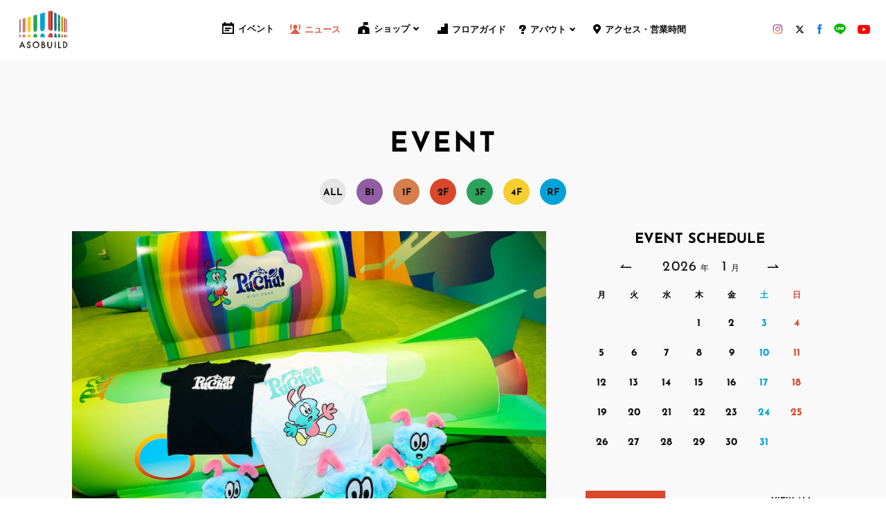

--- FILE ---
content_type: text/html; charset=UTF-8
request_url: https://asobuild.com/news/9747/
body_size: 30376
content:
<!DOCTYPE html>
<html lang="ja">
  <head><!-- Google Tag Manager-->
<script>(function(w,d,s,l,i){w[l]=w[l]||[];w[l].push({'gtm.start':new Date().getTime(),event:'gtm.js'});var f=d.getElementsByTagName(s)[0],j=d.createElement(s),dl=l!='dataLayer'?'&l='+l:'';j.async=true;j.src='https://www.googletagmanager.com/gtm.js?id='+i+dl;f.parentNode.insertBefore(j,f);})(window,document,'script','dataLayer','GTM-P68GPV4');</script>
<!-- End Google Tag Manager-->

<meta charset="utf-8"/>
<meta name="viewport" content="width=device-width, user-scalable=no, viewport-fit=cover"/>
<meta http-equiv="X-UA-Compatible" content="IE=edge"/>
<meta name="format-detection" content="telephone=no"/>
<script defer src="https://cdnjs.cloudflare.com/ajax/libs/iScroll/5.2.0/iscroll.min.js"></script>
<script defer src="https://asobuild.com/wp-content/themes/asobuild-main/common/js/vendor.js"></script>
<script defer src="https://asobuild.com/wp-content/themes/asobuild-main/common/js/scripts.js"></script>

<style>
  body {
    opacity: 0
  }

</style>

<link rel="preload" as="font" href="https://asobuild.com/wp-content/themes/asobuild-main/common/fonts/noto-sans-jp-v25-latin-regular.woff" crossorigin="anonymous">
<link rel="preload" as="font" href="https://asobuild.com/wp-content/themes/asobuild-main/common/fonts/noto-sans-jp-v25-latin-700.woff" crossorigin="anonymous">
<link rel="preload" as="font" href="https://asobuild.com/wp-content/themes/asobuild-main/common/fonts/josefin-sans-v16-latin-regular.woff" crossorigin="anonymous">
<link rel="preload" as="font" href="https://asobuild.com/wp-content/themes/asobuild-main/common/fonts/josefin-sans-v16-latin-700.woff" crossorigin="anonymous">

<link href="https://asobuild.com/wp-content/themes/asobuild-main/common/css/styles.css" rel="stylesheet"  media="print" onload="this.media='all'"/>

	<style>img:is([sizes="auto" i], [sizes^="auto," i]) { contain-intrinsic-size: 3000px 1500px }</style>
	
		<!-- All in One SEO 4.9.1.1 - aioseo.com -->
		<title>【12月7日-8日販売】PuChu!×VERDYコラボグッズを発売！ComplexCon in LAにて即完のぬいぐるみとリュックが登場！ - asobuild</title>
	<meta name="description" content="PuChu!とグラフィックデザイナーVERDYによるコラボレーショングッズが12月7日(土)8日(日)の2日間" />
	<meta name="robots" content="max-image-preview:large" />
	<link rel="canonical" href="https://asobuild.com/news/9747/" />
	<meta name="generator" content="All in One SEO (AIOSEO) 4.9.1.1" />
		<meta property="og:locale" content="ja_JP" />
		<meta property="og:site_name" content="asobuild -" />
		<meta property="og:type" content="article" />
		<meta property="og:title" content="【12月7日-8日販売】PuChu!×VERDYコラボグッズを発売！ComplexCon in LAにて即完のぬいぐるみとリュックが登場！ - asobuild" />
		<meta property="og:description" content="PuChu!とグラフィックデザイナーVERDYによるコラボレーショングッズが12月7日(土)8日(日)の2日間" />
		<meta property="og:url" content="https://asobuild.com/news/9747/" />
		<meta property="article:published_time" content="2019-12-01T06:00:53+09:00" />
		<meta property="article:modified_time" content="2020-04-12T06:12:02+09:00" />
		<meta name="twitter:card" content="summary_large_image" />
		<meta name="twitter:title" content="【12月7日-8日販売】PuChu!×VERDYコラボグッズを発売！ComplexCon in LAにて即完のぬいぐるみとリュックが登場！ - asobuild" />
		<meta name="twitter:description" content="PuChu!とグラフィックデザイナーVERDYによるコラボレーショングッズが12月7日(土)8日(日)の2日間" />
		<script type="application/ld+json" class="aioseo-schema">
			{"@context":"https:\/\/schema.org","@graph":[{"@type":"BreadcrumbList","@id":"https:\/\/asobuild.com\/news\/9747\/#breadcrumblist","itemListElement":[{"@type":"ListItem","@id":"https:\/\/asobuild.com#listItem","position":1,"name":"Home","item":"https:\/\/asobuild.com","nextItem":{"@type":"ListItem","@id":"https:\/\/asobuild.com\/news\/#listItem","name":"NEWS"}},{"@type":"ListItem","@id":"https:\/\/asobuild.com\/news\/#listItem","position":2,"name":"NEWS","item":"https:\/\/asobuild.com\/news\/","nextItem":{"@type":"ListItem","@id":"https:\/\/asobuild.com\/news-category\/events\/#listItem","name":"EVENTS"},"previousItem":{"@type":"ListItem","@id":"https:\/\/asobuild.com#listItem","name":"Home"}},{"@type":"ListItem","@id":"https:\/\/asobuild.com\/news-category\/events\/#listItem","position":3,"name":"EVENTS","item":"https:\/\/asobuild.com\/news-category\/events\/","nextItem":{"@type":"ListItem","@id":"https:\/\/asobuild.com\/news\/9747\/#listItem","name":"\u301012\u67087\u65e5-8\u65e5\u8ca9\u58f2\u3011PuChu!\u00d7VERDY\u30b3\u30e9\u30dc\u30b0\u30c3\u30ba\u3092\u767a\u58f2\uff01ComplexCon in LA\u306b\u3066\u5373\u5b8c\u306e\u306c\u3044\u3050\u308b\u307f\u3068\u30ea\u30e5\u30c3\u30af\u304c\u767b\u5834\uff01"},"previousItem":{"@type":"ListItem","@id":"https:\/\/asobuild.com\/news\/#listItem","name":"NEWS"}},{"@type":"ListItem","@id":"https:\/\/asobuild.com\/news\/9747\/#listItem","position":4,"name":"\u301012\u67087\u65e5-8\u65e5\u8ca9\u58f2\u3011PuChu!\u00d7VERDY\u30b3\u30e9\u30dc\u30b0\u30c3\u30ba\u3092\u767a\u58f2\uff01ComplexCon in LA\u306b\u3066\u5373\u5b8c\u306e\u306c\u3044\u3050\u308b\u307f\u3068\u30ea\u30e5\u30c3\u30af\u304c\u767b\u5834\uff01","previousItem":{"@type":"ListItem","@id":"https:\/\/asobuild.com\/news-category\/events\/#listItem","name":"EVENTS"}}]},{"@type":"Organization","@id":"https:\/\/asobuild.com\/#organization","name":"asobuild","url":"https:\/\/asobuild.com\/"},{"@type":"WebPage","@id":"https:\/\/asobuild.com\/news\/9747\/#webpage","url":"https:\/\/asobuild.com\/news\/9747\/","name":"\u301012\u67087\u65e5-8\u65e5\u8ca9\u58f2\u3011PuChu!\u00d7VERDY\u30b3\u30e9\u30dc\u30b0\u30c3\u30ba\u3092\u767a\u58f2\uff01ComplexCon in LA\u306b\u3066\u5373\u5b8c\u306e\u306c\u3044\u3050\u308b\u307f\u3068\u30ea\u30e5\u30c3\u30af\u304c\u767b\u5834\uff01 - asobuild","description":"PuChu!\u3068\u30b0\u30e9\u30d5\u30a3\u30c3\u30af\u30c7\u30b6\u30a4\u30ca\u30fcVERDY\u306b\u3088\u308b\u30b3\u30e9\u30dc\u30ec\u30fc\u30b7\u30e7\u30f3\u30b0\u30c3\u30ba\u304c12\u67087\u65e5(\u571f)8\u65e5(\u65e5)\u306e2\u65e5\u9593","inLanguage":"ja","isPartOf":{"@id":"https:\/\/asobuild.com\/#website"},"breadcrumb":{"@id":"https:\/\/asobuild.com\/news\/9747\/#breadcrumblist"},"image":{"@type":"ImageObject","url":"https:\/\/asobuild.com\/wp-content\/uploads\/VERDY-x-Puchu-KIDS-Goods.jpg","@id":"https:\/\/asobuild.com\/news\/9747\/#mainImage","width":1200,"height":900},"primaryImageOfPage":{"@id":"https:\/\/asobuild.com\/news\/9747\/#mainImage"},"datePublished":"2019-12-01T15:00:53+09:00","dateModified":"2020-04-12T15:12:02+09:00"},{"@type":"WebSite","@id":"https:\/\/asobuild.com\/#website","url":"https:\/\/asobuild.com\/","name":"asobuild","inLanguage":"ja","publisher":{"@id":"https:\/\/asobuild.com\/#organization"}}]}
		</script>
		<!-- All in One SEO -->

<link rel='stylesheet' id='wp-block-library-css' href='https://asobuild.com/wp-includes/css/dist/block-library/style.min.css?ver=6.8.3' type='text/css' media='all' />
<style id='classic-theme-styles-inline-css' type='text/css'>
/*! This file is auto-generated */
.wp-block-button__link{color:#fff;background-color:#32373c;border-radius:9999px;box-shadow:none;text-decoration:none;padding:calc(.667em + 2px) calc(1.333em + 2px);font-size:1.125em}.wp-block-file__button{background:#32373c;color:#fff;text-decoration:none}
</style>
<link rel='stylesheet' id='aioseo/css/src/vue/standalone/blocks/table-of-contents/global.scss-css' href='https://asobuild.com/wp-content/plugins/all-in-one-seo-pack/dist/Lite/assets/css/table-of-contents/global.e90f6d47.css?ver=4.9.1.1' type='text/css' media='all' />
<style id='global-styles-inline-css' type='text/css'>
:root{--wp--preset--aspect-ratio--square: 1;--wp--preset--aspect-ratio--4-3: 4/3;--wp--preset--aspect-ratio--3-4: 3/4;--wp--preset--aspect-ratio--3-2: 3/2;--wp--preset--aspect-ratio--2-3: 2/3;--wp--preset--aspect-ratio--16-9: 16/9;--wp--preset--aspect-ratio--9-16: 9/16;--wp--preset--color--black: #000000;--wp--preset--color--cyan-bluish-gray: #abb8c3;--wp--preset--color--white: #ffffff;--wp--preset--color--pale-pink: #f78da7;--wp--preset--color--vivid-red: #cf2e2e;--wp--preset--color--luminous-vivid-orange: #ff6900;--wp--preset--color--luminous-vivid-amber: #fcb900;--wp--preset--color--light-green-cyan: #7bdcb5;--wp--preset--color--vivid-green-cyan: #00d084;--wp--preset--color--pale-cyan-blue: #8ed1fc;--wp--preset--color--vivid-cyan-blue: #0693e3;--wp--preset--color--vivid-purple: #9b51e0;--wp--preset--gradient--vivid-cyan-blue-to-vivid-purple: linear-gradient(135deg,rgba(6,147,227,1) 0%,rgb(155,81,224) 100%);--wp--preset--gradient--light-green-cyan-to-vivid-green-cyan: linear-gradient(135deg,rgb(122,220,180) 0%,rgb(0,208,130) 100%);--wp--preset--gradient--luminous-vivid-amber-to-luminous-vivid-orange: linear-gradient(135deg,rgba(252,185,0,1) 0%,rgba(255,105,0,1) 100%);--wp--preset--gradient--luminous-vivid-orange-to-vivid-red: linear-gradient(135deg,rgba(255,105,0,1) 0%,rgb(207,46,46) 100%);--wp--preset--gradient--very-light-gray-to-cyan-bluish-gray: linear-gradient(135deg,rgb(238,238,238) 0%,rgb(169,184,195) 100%);--wp--preset--gradient--cool-to-warm-spectrum: linear-gradient(135deg,rgb(74,234,220) 0%,rgb(151,120,209) 20%,rgb(207,42,186) 40%,rgb(238,44,130) 60%,rgb(251,105,98) 80%,rgb(254,248,76) 100%);--wp--preset--gradient--blush-light-purple: linear-gradient(135deg,rgb(255,206,236) 0%,rgb(152,150,240) 100%);--wp--preset--gradient--blush-bordeaux: linear-gradient(135deg,rgb(254,205,165) 0%,rgb(254,45,45) 50%,rgb(107,0,62) 100%);--wp--preset--gradient--luminous-dusk: linear-gradient(135deg,rgb(255,203,112) 0%,rgb(199,81,192) 50%,rgb(65,88,208) 100%);--wp--preset--gradient--pale-ocean: linear-gradient(135deg,rgb(255,245,203) 0%,rgb(182,227,212) 50%,rgb(51,167,181) 100%);--wp--preset--gradient--electric-grass: linear-gradient(135deg,rgb(202,248,128) 0%,rgb(113,206,126) 100%);--wp--preset--gradient--midnight: linear-gradient(135deg,rgb(2,3,129) 0%,rgb(40,116,252) 100%);--wp--preset--font-size--small: 13px;--wp--preset--font-size--medium: 20px;--wp--preset--font-size--large: 36px;--wp--preset--font-size--x-large: 42px;--wp--preset--spacing--20: 0.44rem;--wp--preset--spacing--30: 0.67rem;--wp--preset--spacing--40: 1rem;--wp--preset--spacing--50: 1.5rem;--wp--preset--spacing--60: 2.25rem;--wp--preset--spacing--70: 3.38rem;--wp--preset--spacing--80: 5.06rem;--wp--preset--shadow--natural: 6px 6px 9px rgba(0, 0, 0, 0.2);--wp--preset--shadow--deep: 12px 12px 50px rgba(0, 0, 0, 0.4);--wp--preset--shadow--sharp: 6px 6px 0px rgba(0, 0, 0, 0.2);--wp--preset--shadow--outlined: 6px 6px 0px -3px rgba(255, 255, 255, 1), 6px 6px rgba(0, 0, 0, 1);--wp--preset--shadow--crisp: 6px 6px 0px rgba(0, 0, 0, 1);}:where(.is-layout-flex){gap: 0.5em;}:where(.is-layout-grid){gap: 0.5em;}body .is-layout-flex{display: flex;}.is-layout-flex{flex-wrap: wrap;align-items: center;}.is-layout-flex > :is(*, div){margin: 0;}body .is-layout-grid{display: grid;}.is-layout-grid > :is(*, div){margin: 0;}:where(.wp-block-columns.is-layout-flex){gap: 2em;}:where(.wp-block-columns.is-layout-grid){gap: 2em;}:where(.wp-block-post-template.is-layout-flex){gap: 1.25em;}:where(.wp-block-post-template.is-layout-grid){gap: 1.25em;}.has-black-color{color: var(--wp--preset--color--black) !important;}.has-cyan-bluish-gray-color{color: var(--wp--preset--color--cyan-bluish-gray) !important;}.has-white-color{color: var(--wp--preset--color--white) !important;}.has-pale-pink-color{color: var(--wp--preset--color--pale-pink) !important;}.has-vivid-red-color{color: var(--wp--preset--color--vivid-red) !important;}.has-luminous-vivid-orange-color{color: var(--wp--preset--color--luminous-vivid-orange) !important;}.has-luminous-vivid-amber-color{color: var(--wp--preset--color--luminous-vivid-amber) !important;}.has-light-green-cyan-color{color: var(--wp--preset--color--light-green-cyan) !important;}.has-vivid-green-cyan-color{color: var(--wp--preset--color--vivid-green-cyan) !important;}.has-pale-cyan-blue-color{color: var(--wp--preset--color--pale-cyan-blue) !important;}.has-vivid-cyan-blue-color{color: var(--wp--preset--color--vivid-cyan-blue) !important;}.has-vivid-purple-color{color: var(--wp--preset--color--vivid-purple) !important;}.has-black-background-color{background-color: var(--wp--preset--color--black) !important;}.has-cyan-bluish-gray-background-color{background-color: var(--wp--preset--color--cyan-bluish-gray) !important;}.has-white-background-color{background-color: var(--wp--preset--color--white) !important;}.has-pale-pink-background-color{background-color: var(--wp--preset--color--pale-pink) !important;}.has-vivid-red-background-color{background-color: var(--wp--preset--color--vivid-red) !important;}.has-luminous-vivid-orange-background-color{background-color: var(--wp--preset--color--luminous-vivid-orange) !important;}.has-luminous-vivid-amber-background-color{background-color: var(--wp--preset--color--luminous-vivid-amber) !important;}.has-light-green-cyan-background-color{background-color: var(--wp--preset--color--light-green-cyan) !important;}.has-vivid-green-cyan-background-color{background-color: var(--wp--preset--color--vivid-green-cyan) !important;}.has-pale-cyan-blue-background-color{background-color: var(--wp--preset--color--pale-cyan-blue) !important;}.has-vivid-cyan-blue-background-color{background-color: var(--wp--preset--color--vivid-cyan-blue) !important;}.has-vivid-purple-background-color{background-color: var(--wp--preset--color--vivid-purple) !important;}.has-black-border-color{border-color: var(--wp--preset--color--black) !important;}.has-cyan-bluish-gray-border-color{border-color: var(--wp--preset--color--cyan-bluish-gray) !important;}.has-white-border-color{border-color: var(--wp--preset--color--white) !important;}.has-pale-pink-border-color{border-color: var(--wp--preset--color--pale-pink) !important;}.has-vivid-red-border-color{border-color: var(--wp--preset--color--vivid-red) !important;}.has-luminous-vivid-orange-border-color{border-color: var(--wp--preset--color--luminous-vivid-orange) !important;}.has-luminous-vivid-amber-border-color{border-color: var(--wp--preset--color--luminous-vivid-amber) !important;}.has-light-green-cyan-border-color{border-color: var(--wp--preset--color--light-green-cyan) !important;}.has-vivid-green-cyan-border-color{border-color: var(--wp--preset--color--vivid-green-cyan) !important;}.has-pale-cyan-blue-border-color{border-color: var(--wp--preset--color--pale-cyan-blue) !important;}.has-vivid-cyan-blue-border-color{border-color: var(--wp--preset--color--vivid-cyan-blue) !important;}.has-vivid-purple-border-color{border-color: var(--wp--preset--color--vivid-purple) !important;}.has-vivid-cyan-blue-to-vivid-purple-gradient-background{background: var(--wp--preset--gradient--vivid-cyan-blue-to-vivid-purple) !important;}.has-light-green-cyan-to-vivid-green-cyan-gradient-background{background: var(--wp--preset--gradient--light-green-cyan-to-vivid-green-cyan) !important;}.has-luminous-vivid-amber-to-luminous-vivid-orange-gradient-background{background: var(--wp--preset--gradient--luminous-vivid-amber-to-luminous-vivid-orange) !important;}.has-luminous-vivid-orange-to-vivid-red-gradient-background{background: var(--wp--preset--gradient--luminous-vivid-orange-to-vivid-red) !important;}.has-very-light-gray-to-cyan-bluish-gray-gradient-background{background: var(--wp--preset--gradient--very-light-gray-to-cyan-bluish-gray) !important;}.has-cool-to-warm-spectrum-gradient-background{background: var(--wp--preset--gradient--cool-to-warm-spectrum) !important;}.has-blush-light-purple-gradient-background{background: var(--wp--preset--gradient--blush-light-purple) !important;}.has-blush-bordeaux-gradient-background{background: var(--wp--preset--gradient--blush-bordeaux) !important;}.has-luminous-dusk-gradient-background{background: var(--wp--preset--gradient--luminous-dusk) !important;}.has-pale-ocean-gradient-background{background: var(--wp--preset--gradient--pale-ocean) !important;}.has-electric-grass-gradient-background{background: var(--wp--preset--gradient--electric-grass) !important;}.has-midnight-gradient-background{background: var(--wp--preset--gradient--midnight) !important;}.has-small-font-size{font-size: var(--wp--preset--font-size--small) !important;}.has-medium-font-size{font-size: var(--wp--preset--font-size--medium) !important;}.has-large-font-size{font-size: var(--wp--preset--font-size--large) !important;}.has-x-large-font-size{font-size: var(--wp--preset--font-size--x-large) !important;}
:where(.wp-block-post-template.is-layout-flex){gap: 1.25em;}:where(.wp-block-post-template.is-layout-grid){gap: 1.25em;}
:where(.wp-block-columns.is-layout-flex){gap: 2em;}:where(.wp-block-columns.is-layout-grid){gap: 2em;}
:root :where(.wp-block-pullquote){font-size: 1.5em;line-height: 1.6;}
</style>
<link rel='stylesheet' id='contact-form-7-css' href='https://asobuild.com/wp-content/plugins/contact-form-7/includes/css/styles.css?ver=6.1.1' type='text/css' media='all' />
<link rel="https://api.w.org/" href="https://asobuild.com/wp-json/" /><link rel="alternate" title="JSON" type="application/json" href="https://asobuild.com/wp-json/wp/v2/news/9747" /><link rel='shortlink' href='https://asobuild.com/?p=9747' />
<link rel="alternate" title="oEmbed (JSON)" type="application/json+oembed" href="https://asobuild.com/wp-json/oembed/1.0/embed?url=https%3A%2F%2Fasobuild.com%2Fnews%2F9747%2F" />
<link rel="alternate" title="oEmbed (XML)" type="text/xml+oembed" href="https://asobuild.com/wp-json/oembed/1.0/embed?url=https%3A%2F%2Fasobuild.com%2Fnews%2F9747%2F&#038;format=xml" />
<meta name="generator" content="WPML ver:4.1.3 stt:1,28;" />
<style>:root {
			--lazy-loader-animation-duration: 300ms;
		}
		  
		.lazyload {
	display: block;
}

.lazyload,
        .lazyloading {
			opacity: 0;
		}


		.lazyloaded {
			opacity: 1;
			transition: opacity 300ms;
			transition: opacity var(--lazy-loader-animation-duration);
		}</style><noscript><style>.lazyload { display: none; } .lazyload[class*="lazy-loader-background-element-"] { display: block; opacity: 1; }</style></noscript>    <title>【12月7日-8日販売】PuChu!×VERDYコラボグッズを発売！ComplexCon in LAにて即完のぬいぐるみとリュックが登場！| ASOBUILD | アソビル</title>
  <link rel="canonical" href="https://asobuild.com/news/9747/">
  <meta name="description" content="PuChu!とグラフィックデザイナーVERDYによるコラボレーショングッズが12月7日(土)8日(日)の2日間、発売されることが決定いたしました。 &amp;nbsp; 今回発売するコラボレーショングッズは、先日カリフォルニアロ">

  <meta property="og:type" content="website">
  <meta property="og:site_name" content="ASOBUILD | アソビル">
  <meta property="og:url" content="https://asobuild.com/news/9747/">
  <meta property="og:title" content="【12月7日-8日販売】PuChu!×VERDYコラボグッズを発売！ComplexCon in LAにて即完のぬいぐるみとリュックが登場！| ASOBUILD | アソビル">
  <meta property="og:image" content="https://asobuild.com/wp-content/uploads/VERDY-x-Puchu-KIDS-Goods.jpg">
  <meta property="og:description" content="PuChu!とグラフィックデザイナーVERDYによるコラボレーショングッズが12月7日(土)8日(日)の2日間、発売されることが決定いたしました。 &amp;nbsp; 今回発売するコラボレーショングッズは、先日カリフォルニアロ">
  <meta property="fb:app_id" content="2180749825471850" />
  <meta name="twitter:card" content="summary_large_image">
  <meta name="twitter:site" content="@asobuild">
  <meta name="twitter:title" content="【12月7日-8日販売】PuChu!×VERDYコラボグッズを発売！ComplexCon in LAにて即完のぬいぐるみとリュックが登場！| ASOBUILD | アソビル">
  <meta name="twitter:url" content="https://asobuild.com/news/9747/">
  <meta name="twitter:description" content="PuChu!とグラフィックデザイナーVERDYによるコラボレーショングッズが12月7日(土)8日(日)の2日間、発売されることが決定いたしました。 &amp;nbsp; 今回発売するコラボレーショングッズは、先日カリフォルニアロ">
  <meta name="twitter:image" content="https://asobuild.com/wp-content/uploads/VERDY-x-Puchu-KIDS-Goods.jpg">
  <link rel="shortcut icon" href="https://asobuild.com/wp-content/themes/asobuild-main/common/image/favicon.ico">
  <link rel="apple-touch-icon" href="https://asobuild.com/wp-content/themes/asobuild-main/common/image/apple-touch-icon.png">

  </head>
  <body class="drawer drawer--right"><!-- Google Tag Manager (noscript)-->
<noscript>
<iframe src="https://www.googletagmanager.com/ns.html?id=GTM-P68GPV4" height="0" width="0" style="display:none;visibility:hidden"></iframe>
</noscript>
<!-- End Google Tag Manager (noscript)-->

<!-- Global site tag (gtag.js) - Google Analytics-->
<script async src="https://www.googletagmanager.com/gtag/js?id=UA-129205050-1"></script>
<script>
window.dataLayer = window.dataLayer || [];
function gtag(){dataLayer.push(arguments);}
gtag('js', new Date());
gtag('config', 'UA-129205050-1');
</script>

<!-- USERGRAM -->
<script type="text/javascript">
(function(){var a=window,b=document,c=a.usergram=a.usergram||[],d,e;
c.l||(c.s=(new Date()).getTime(),c.l=!0,d=b.getElementsByTagName('script')[0],
e=b.createElement('script'),e.type='text/javascript',e.async=true,
e.src='//code.usergram.info/js/usergram.js',d.parentNode.insertBefore(e,d))})();

window.usergram=window.usergram||[];
usergram.push(['send','UgBXSO-1','pv']);
</script>
<!-- USERGRAM end -->

<script src="https://asobuild.com/wp-content/themes/asobuild-main/common/js/front.js"></script>


<!-- /body-prepend -->
<!-- header-global -->
<div class="swiper-6barBlock swiper-6barBlock--global">
    <div class="swiper-6bar">
        <div class="swiper-wrapper">
            <div class="swiper-slide">
                <div class="swiper-slide-block swiper-slide-block--global swiper-slide-block-violet"></div>
                <div class="swiper-slide-block swiper-slide-block--global swiper-slide-block-orange"></div>
                <div class="swiper-slide-block swiper-slide-block--global swiper-slide-block-yellow"></div>
                <div class="swiper-slide-block swiper-slide-block--global swiper-slide-block-green"></div>
                <div class="swiper-slide-block swiper-slide-block--global swiper-slide-block-blue"></div>
                <div class="swiper-slide-block swiper-slide-block--global swiper-slide-block-red"></div>
            </div>
        </div>
    </div>
</div>
<header class="l-header l-header--global js-header js-scrollNav-OffsetSp for-large">
    <div class="c-list__nav c-list__nav--main is-fxed">
        <div class="parent">
            <h1 class="c-logo__mainPc c-logo__mainPc--global"><a href="https://asobuild.com/"><img src="https://asobuild.com/wp-content/themes/asobuild-main/common/image/svg/main_logo.svg"></a></h1>
            <nav class="c-list__nav c-list__nav--global">
                <div class="c-list__nav--fixed2 js-header">
                      <a class="c-list__nav__item--fixed event" href="/event/2026/01/">
                          <div class="c-icon--event-small c-icon--nav"><svg version="1.1" id="Layer_1" xmlns="http://www.w3.org/2000/svg" xmlns:xlink="http://www.w3.org/1999/xlink" x="0px" y="0px" viewBox="0 0 24.7 26" style="enable-background:new 0 0 24.7 26;" xml:space="preserve">
                                  <g>
                                      <rect x="5.5" y="12.1" width="13.8" height="3.1" />
                                      <rect x="5.5" y="16.7" width="9.2" height="3.1" />
                                      <path d="M21.9,2.6h-1.4V0h-3.1v2.6H7.2V0H4.1v2.6H2.7H0v2.6l0,18.2c0,0.1,0,0.2,0,0.3V26h2.7h19.2h2.7v-2.6V5.2v0V2.6H21.9z
                      M2.7,23.4v-15h19.2v15H2.7z" />
                                  </g>
                              </svg>
                          </div>イベント
                      </a>
                      <a class="c-list__nav__item--fixed news" href="https://asobuild.com/news/">
                          <div class="c-icon--news-small c-icon--nav"><svg version="1.1" id="レイヤー_1" xmlns="http://www.w3.org/2000/svg" xmlns:xlink="http://www.w3.org/1999/xlink" x="0px" y="0px" viewBox="0 0 321 319.3" style="enable-background:new 0 0 321 319.3;" xml:space="preserve">
                                  <g>
                                      <polygon points="160.5,140.8 0,319.3 321,319.3  " />
                                  </g>
                                  <circle cx="160.5" cy="84.3" r="67.6" />
                                  <g>
                                      <path d="M281.8,182.1c-4.1,0-8.1-1.4-11.4-4.3c-7.3-6.3-8.1-17.4-1.8-24.7c7.8-9.1,17-30.8,17-62.1s-9.1-53-17-62.1
      c-6.3-7.3-5.5-18.4,1.8-24.7c7.3-6.3,18.4-5.5,24.7,1.8c16,18.5,25.5,50.2,25.5,85c0,34.8-9.5,66.5-25.5,85
      C291.5,180.1,286.7,182.1,281.8,182.1z" />
                                  </g>
                                  <g>
                                      <path d="M40.4,182.1c-4.9,0-9.8-2.1-13.3-6.1c-16-18.5-25.5-50.2-25.5-85c0-34.8,9.5-66.5,25.5-85c6.3-7.3,17.4-8.1,24.7-1.8
      c7.3,6.3,8.1,17.4,1.8,24.7c-7.8,9.1-17,30.8-17,62.1c0,31.3,9.1,53,17,62.1c6.3,7.3,5.5,18.4-1.8,24.7
      C48.5,180.7,44.4,182.1,40.4,182.1z" />
                                  </g>
                              </svg>
                          </div>ニュース
                      </a>
                      <a class="c-list__nav__item--fixed restaurant js-headerSubBtn1" href="https://asobuild.com/shops/">
                          <div class="c-icon--restaurant-small c-icon--nav"><svg version="1.1" id="レイヤー_1" xmlns="http://www.w3.org/2000/svg" xmlns:xlink="http://www.w3.org/1999/xlink" x="0px" y="0px" viewBox="0 0 321 321" style="enable-background:new 0 0 321 321;" xml:space="preserve">
                                  <g>
                                      <path d="M321,312.7l-13.4-153.2c-0.1-0.6-0.2-1.2-0.9-2.9l-0.9-1.4l-0.9-0.9l-1.3-0.9L168.2,90.8h-15.3L17.4,153.4l-1.6,1.2
      l-1.1,1.3l-0.9,1.9l-0.4,1.8L0,312.7c-0.2,2.1,0.6,4.2,2,5.8c1.4,1.6,3.5,2.5,5.6,2.5h305.7c2.1,0,4.2-0.9,5.6-2.5
      C320.4,317,321.2,314.8,321,312.7z M194.4,298.3h-67.9v-62.4c0-18.7,15.2-33.9,33.9-33.9c18.7,0,33.9,15.2,33.9,33.9V298.3z" />
                                  </g>
                                  <rect x="152.7" width="15.5" height="100" />
                                  <rect x="152.7" width="124.5" height="76.8" />
                              </svg>
                          </div>ショップ
                      </a>
                      <a class="c-list__nav__item--fixed floorguide" href="https://asobuild.com/floor/">
                          <div class="c-icon--floorguide-small c-icon--nav"><svg version="1.1" id="レイヤー_1" xmlns="http://www.w3.org/2000/svg" xmlns:xlink="http://www.w3.org/1999/xlink" x="0px" y="0px" viewBox="0 0 321 321" style="enable-background:new 0 0 321 321;" xml:space="preserve">
                                  <polyline points="0,214 0,321 321,321 321,0 214,0 214,107 107,107 107,214 0,214 " />
                              </svg>
                          </div>フロアガイド
                      </a>
                      <a class="c-list__nav__item--fixed about js-headerSubBtn2" href="https://asobuild.com/about/">
                          <div class="c-icon--about-small c-icon--nav"><svg version="1.1" id="レイヤー_1" xmlns="http://www.w3.org/2000/svg" xmlns:xlink="http://www.w3.org/1999/xlink" x="0px" y="0px" viewBox="0 0 228 317.8" style="enable-background:new 0 0 228 317.8;" xml:space="preserve">
                                  <g>
                                      <g>
                                          <path d="M73.8,129.9H8.9V92.4c0-51.8,47-83.6,104.9-83.6c56.4,0,105.4,30.5,105.4,83.6c0,20.9-10.5,36.8-24.5,52.2l-37,40.9
        c-5,5.4-9,14.2-9,21.3v6.4H83.8v-10.2c0-18,6-29.2,19-43.5l37-39.7c8-8.8,14.5-18.8,14.5-28c0-19.6-15.5-34.3-40.5-34.3
        c-26.5,0-40,15.5-40,34.7V129.9z M81.8,308.9v-52.2h68.9v52.2H81.8z" />
                                          <path d="M159.6,317.8H72.9v-69.9h86.7V317.8z M90.7,300h51.2v-34.4H90.7V300z M157.6,222.2H74.9v-19.1c0-21.8,8.2-35.1,21.3-49.4
        l37-39.8c7.8-8.5,12.1-16.4,12.1-21.9c0-15.4-12.4-25.4-31.6-25.4c-19.5,0-31.1,9.6-31.1,25.8v46.3H0V92.4
        c0-27.3,12.2-51.5,34.2-68.3C54.7,8.6,83,0,113.8,0c30.4,0,58.5,8.4,79.1,23.6c23,17,35.1,40.8,35.1,68.8
        c0,25.2-13.5,43.6-26.8,58.2l-37,40.9c-3.8,4.1-6.7,10.8-6.7,15.4V222.2z M92.7,204.5H140c0.7-8.5,5.1-18.2,11.2-24.9l36.9-40.9
        c11.5-12.7,22.2-27.2,22.2-46.3c0-51.3-50-74.7-96.5-74.7c-56.5,0-96,30.7-96,74.7V121h47.2V92.4c0-21.7,15.1-43.6,48.8-43.6
        c29,0,49.3,17.7,49.3,43.1c0,10.3-5.7,21.7-16.8,34l-37,39.8c-12.6,13.7-16.6,22.8-16.6,37.4V204.5z" />
                                      </g>
                                  </g>
                              </svg>
                          </div>アバウト
                      </a>
                      <a class="c-list__nav__item--fixed access" href="https://asobuild.com/access/">
                          <div class="c-icon--access-small c-icon--nav"><svg version="1.1" id="レイヤー_1" xmlns="http://www.w3.org/2000/svg" xmlns:xlink="http://www.w3.org/1999/xlink" x="0px" y="0px" viewBox="0 0 236.4 320.4" style="enable-background:new 0 0 236.4 320.4;" xml:space="preserve">
                                  <style type="text/css">
                                  .st0 {
                                      fill: #FFFFFF;
                                  }
                                  </style>
                                  <g>
                                      <path d="M118.4,320.4c2,0,3.6-1,4.9-2.3c7.4-7.4,35.3-52.4,44.6-65.1c29.4-40.5,68.5-82.5,68.5-134.7C236.4,52.9,183.2,0,118.1,0
      l0.2,0C53.2,0,0,52.9,0,118.3c0,52.3,39,94.2,68.5,134.7c9.3,12.8,37.2,57.7,44.6,65.1c1.3,1.3,3,2.3,4.9,2.3H118.4z" />
                                  </g>
                                  <circle class="st0" cx="118.2" cy="121.5" r="44.8" />
                              </svg>
                          </div>アクセス・営業時間
                      </a>
                </div>
            </nav>
            <div style="display:flex; align-items: center; width: 164px; height: 18px; overflow: hidden;">
                <div class="c-list__sns c-row justify-spacebetween">
                    <div class="c-list__sns__item2">
                      <a class="c-hover__svgRed" href="https://www.instagram.com/asobuild/?hl=ja" target="_blank">
                            <div class="c-icon c-icon--instagram2"><svg xmlns="http://www.w3.org/2000/svg" viewBox="0 0 104.7 104.5">
                                    <radialGradient id="a" cx="283.692" cy="-504.301" r="87.085" gradientTransform="matrix(2.393 -.402 -.244 -1.453 -783.947 -509.163)" gradientUnits="userSpaceOnUse">
                                        <stop offset="0" stop-color="#FED576" />
                                        <stop offset=".263" stop-color="#F47133" />
                                        <stop offset=".609" stop-color="#BC3081" />
                                        <stop offset="1" stop-color="#4C63D2" />
                                    </radialGradient>
                                    <path d="M52.4 26.8c-.9 0-1.7 0-2.6.1-.9.1-1.7.2-2.5.4l-2.4.6c-.8.2-1.6.5-2.3.9-.8.3-1.5.7-2.2 1.1-.7.4-1.4.8-2.1 1.3s-1.3 1-2 1.5c-.6.5-1.2 1.1-1.8 1.7l-1.7 1.8c-.5.6-1 1.3-1.5 2s-.9 1.4-1.3 2.1c-.4.7-.8 1.5-1.1 2.2l-.9 2.3c-.2.8-.5 1.6-.6 2.4-.2.8-.3 1.7-.4 2.5-.1.9-.1 1.7-.1 2.6s0 1.7.1 2.6c.1.9.2 1.7.4 2.5l.6 2.4s.5 1.6.9 2.3c.3.8.7 1.5 1.1 2.2.4.7.8 1.4 1.3 2.1l1.5 2c.5.6 1.1 1.2 1.7 1.8s1.2 1.1 1.8 1.7c.6.5 1.3 1 2 1.5s1.4.9 2.1 1.3c.7.4 1.5.8 2.2 1.1l2.3.9c.8.2 1.6.5 2.4.6s1.7.3 2.5.4c.9.1 1.7.1 2.6.1.9 0 1.7 0 2.6-.1s1.7-.2 2.5-.4l2.4-.6c.8-.2 1.6-.5 2.3-.9s1.5-.7 2.2-1.1c.7-.4 1.4-.8 2.1-1.3l2-1.5s1.2-1.1 1.8-1.7 1.1-1.2 1.7-1.8c.5-.6 1-1.3 1.5-2s.9-1.4 1.3-2.1c.4-.7.8-1.5 1.1-2.2l.9-2.3s.5-1.6.6-2.4c.2-.8.3-1.7.4-2.5.1-.9.1-1.7.1-2.6s0-1.7-.1-2.6c-.1-.9-.2-1.7-.4-2.5l-.6-2.4s-.5-1.6-.9-2.3c-.3-.8-.7-1.5-1.1-2.2-.4-.7-.8-1.4-1.3-2.1l-1.5-2c-.5-.6-1.1-1.2-1.7-1.8s-1.2-1.1-1.8-1.7c-.6-.5-1.3-1-2-1.5s-1.4-.9-2.1-1.3c-.7-.4-1.5-.8-2.2-1.1s-1.5-.6-2.3-.9c-.8-.2-1.6-.5-2.4-.6s-1.6-.3-2.5-.4-1.7-.1-2.6-.1zm0 8.8c.6 0 1.2 0 1.7.1.6.1 1.1.1 1.7.3s1.1.2 1.6.4 1 .3 1.5.6c.5.2 1 .4 1.5.7l1.4.8c.4.3.9.6 1.3 1 .4.3.8.7 1.2 1.1l1.1 1.2c.3.4.7.8 1 1.3.3.4.6.9.8 1.4.3.5.5 1 .7 1.5l.6 1.5c.2.5.3 1.1.4 1.6.1.5.2 1.1.3 1.7s.1 1.1.1 1.7c0 .6 0 1.2-.1 1.7-.1.6-.1 1.1-.3 1.7-.1.5-.2 1.1-.4 1.6s-.3 1-.6 1.5c-.2.5-.4 1-.7 1.5l-.8 1.4c-.3.4-.6.9-1 1.3-.3.4-.7.8-1.1 1.2l-1.2 1.1c-.4.3-.8.7-1.3 1-.4.3-.9.6-1.4.8s-1 .5-1.5.7l-1.5.6s-1.1.3-1.6.4c-.5.1-1.1.2-1.7.3-.6.1-1.1.1-1.7.1s-1.2 0-1.7-.1c-.6-.1-1.1-.1-1.7-.3-.5-.1-1.1-.2-1.6-.4s-1-.3-1.5-.6c-.5-.2-1-.4-1.5-.7l-1.4-.8c-.4-.3-.9-.6-1.3-1s-.8-.7-1.2-1.1l-1.1-1.2c-.3-.4-.7-.8-1-1.3-.3-.4-.6-.9-.8-1.4-.3-.5-.5-1-.7-1.5l-.6-1.5c-.2-.5-.3-1.1-.4-1.6-.1-.5-.2-1.1-.3-1.7-.1-.6-.1-1.1-.1-1.7 0-.6 0-1.2.1-1.7.1-.6.1-1.1.3-1.7.1-.5.2-1.1.4-1.6s.3-1 .6-1.5.4-1 .7-1.5l.8-1.4c.3-.4.6-.9 1-1.3.3-.4.7-.8 1.1-1.2l1.2-1.1c.4-.3.8-.7 1.3-1 .4-.3.9-.6 1.4-.8.5-.3 1-.5 1.5-.7l1.5-.6c.5-.2 1.1-.3 1.6-.4s1.1-.2 1.7-.3c.5-.1 1.1-.1 1.7-.1z" fill="url(#a)" />
                                    <radialGradient id="b" cx="283.692" cy="-504.301" r="87.085" gradientTransform="matrix(2.393 -.402 -.244 -1.453 -783.947 -509.163)" gradientUnits="userSpaceOnUse">
                                        <stop offset="0" stop-color="#FED576" />
                                        <stop offset=".263" stop-color="#F47133" />
                                        <stop offset=".609" stop-color="#BC3081" />
                                        <stop offset="1" stop-color="#4C63D2" />
                                    </radialGradient>
                                    <path d="M79 19.5h-.6l-.6.1c-.2 0-.4.1-.6.2l-.6.2c-.2.1-.4.2-.5.3-.2.1-.4.2-.5.3-.2.1-.3.2-.5.4-.2.1-.3.3-.4.4-.1.1-.3.3-.4.5-.1.2-.2.3-.4.5l-.3.5c-.1.2-.2.4-.2.6l-.2.6c-.1.2-.1.4-.1.6l-.1.6v1l.1.6c0 .2.1.4.2.6l.2.6.3.6c.1.2.2.4.3.5.1.2.2.3.4.5.1.2.3.3.4.4.1.1.3.3.5.4.2.1.3.2.5.4l.5.3.6.3.6.2c.2.1.4.1.6.1l.6.1h1l.6-.1c.2 0 .4-.1.6-.2l.6-.2c.2-.1.4-.2.5-.3.2-.1.4-.2.5-.3.2-.1.3-.2.5-.4.2-.1.3-.3.4-.4.1-.1.3-.3.4-.5.1-.2.2-.3.4-.5l.3-.5c.1-.2.2-.4.2-.6l.2-.6c.1-.2.1-.4.1-.6l.1-.6v-1l-.1-.6c0-.2-.1-.4-.2-.6l-.2-.6-.3-.6c-.1-.2-.2-.4-.3-.5-.1-.2-.2-.3-.4-.5-.1-.2-.3-.3-.4-.4-.1-.1-.3-.3-.5-.4-.2-.1-.3-.2-.5-.4l-.5-.3-.6-.3-.6-.2c-.2-.1-.4-.1-.6-.1l-.6-.1H79z" fill="url(#b)" />
                                    <radialGradient id="c" cx="283.692" cy="-504.301" r="87.085" gradientTransform="matrix(2.393 -.402 -.244 -1.453 -783.947 -509.163)" gradientUnits="userSpaceOnUse">
                                        <stop offset="0" stop-color="#FED576" />
                                        <stop offset=".263" stop-color="#F47133" />
                                        <stop offset=".609" stop-color="#BC3081" />
                                        <stop offset="1" stop-color="#4C63D2" />
                                    </radialGradient>
                                    <path d="M47.5 2.3H40c-2.2 0-4.2.1-6 .2-1.8.1-3.3.2-4.7.3-.7.1-1.4.1-2 .2l-1.8.3c-.6.1-1.1.2-1.6.3-.5.1-1 .2-1.5.4s-.9.3-1.4.4l-1.3.5c-.9.3-1.7.7-2.6 1.2-.7.3-1.3.7-1.9 1l-1.7 1.1c-.5.4-1.1.8-1.6 1.3s-1.1 1-1.7 1.6c-.7.8-1.3 1.5-1.9 2.1l-.8 1-.7 1c-.2.3-.4.7-.6 1.1s-.2.9-.4 1.3c-.4.8-.7 1.6-1 2.6l-.7 2.1c-.2.7-.4 1.5-.5 2.3s-.3 1.7-.4 2.7c-.1 1-.2 2-.3 3.2-.1 1.2-.2 2.5-.2 3.9-.1 1.5-.1 3.1-.1 4.8 0 1.8-.1 3.7-.1 5.9v7.1c0 3.9 0 7.3.1 10.4 0 3 .1 5.6.2 7.8 0 1.1.1 2.1.2 3.1s.1 1.8.2 2.5c.1.8.2 1.4.2 2s.2 1.1.3 1.6c.2 1 .4 1.9.7 2.8.3.9.6 1.8.9 2.6.3.8.7 1.6 1.1 2.4.2.9.6 1.6 1.1 2.3.5.7 1 1.4 1.5 2 .5.7 1.1 1.3 1.7 1.9.6.6 1.2 1.2 1.9 1.7s1.3 1.1 2.1 1.5c.7.4 1.3.9 2 1.2.7.4 1.3.7 2 1 .7.3 1.4.6 2.1.8s1.5.5 2.3.7c.8.2 1.7.4 2.6.5.9.2 1.9.3 2.9.4 1 .1 2.1.2 3.3.3 1.2.1 2.5.1 3.8.2 2.1.1 5.3.1 9 .1h11.9c4.1 0 8-.1 11.3-.2 1.6 0 3.1-.1 4.3-.1 1.2 0 2.2-.1 2.8-.1.6 0 1.2-.1 1.8-.2s1.1-.1 1.7-.2l1.6-.3c.5-.1 1-.2 1.5-.4l1.5-.4 1.5-.5c.5-.2 1-.4 1.4-.6s1-.4 1.4-.7c.7-.4 1.3-.7 1.9-.9.5-.3 1-.6 1.4-.9.4-.3.9-.7 1.4-1.2.5-.5 1.1-1 1.8-1.8.6-.6 1.2-1.2 1.6-1.7.5-.5.8-.9 1.2-1.4.3-.4.6-.8.9-1.3.3-.4.5-.9.8-1.4.4-.7.7-1.4 1-2.1.3-.7.6-1.3.8-2l.6-2s.3-1.4.5-2.3c.1-.8.2-1.7.3-2.7.1-1 .2-2.1.3-3.3.1-1.2.1-2.6.2-4.1.1-1.5.1-3.2.2-5.1.1-1.8.1-3.7.1-5.7v-6c0-4 0-8-.1-11.7 0-1.8-.1-3.6-.1-5.2-.1-1.6-.1-3.2-.2-4.5s-.2-2.5-.2-3.5c-.1-1-.2-1.7-.3-2.3-.1-.6-.2-1.2-.4-1.7s-.3-1.1-.4-1.7l-.5-1.6-.6-1.5-.6-1.5-.7-1.4c-.2-.5-.5-.9-.8-1.3s-.6-.8-.9-1.3l-.9-1.2c-.3-.4-.6-.8-1-1.1-.3-.4-.7-.7-1.1-1.1l-1.1-1-1.2-.9c-.4-.3-.8-.6-1.3-.9l-1.3-.8c-.5-.3-.9-.5-1.4-.7-.8-.4-1.5-.7-2.2-1-.7-.3-1.4-.6-2.1-.8-.7-.2-1.5-.4-2.3-.6-.8-.2-1.7-.3-2.8-.4-1-.1-2.2-.2-3.5-.3s-2.8-.1-4.5-.2c-1.7-.1-3.6-.1-5.7-.1S59.6 2 56.9 2c-3.5.4-6.6.3-9.4.3zm4.9 8.9c4.8 0 9.5 0 13.4.1 1.9 0 3.7.1 5.1.1 1.4 0 2.5.1 3.1.1.8.1 1.6.2 2.3.3.7.1 1.4.2 2.1.4.7.1 1.3.3 1.9.5l1.8.6c.6.2 1.1.5 1.6.7l1.5.9 1.4 1 1.3 1.2c.4.4.9.9 1.2 1.4l1.1 1.5c.3.5.6 1 .9 1.6.3.6.5 1.2.7 1.8.2.6.4 1.3.6 2 .2.7.3 1.5.4 2.3.1.8.2 1.7.3 2.6s.2 1.9.2 3c.1.9.1 2 .1 3.3 0 1.3.1 2.9.1 4.6 0 3.4.1 7.3.1 11.2 0 3.9 0 7.8-.1 11.1 0 1.7-.1 3.2-.1 4.5 0 1.3-.1 2.5-.1 3.3-.1 1.5-.2 2.8-.3 4-.1.6-.1 1.1-.2 1.6l-.2 1.4-.3 1.2c-.1.4-.2.8-.4 1.2l-.4 1.2-.5 1.2c-.2.4-.3.7-.5 1l-.6 1-.6.9c-.2.3-.4.6-.7.9l-.7.8s-.6.3-.9.6l-.9.7-.9.6c-.3.2-.6.4-1 .6-.3.2-.7.4-1 .5s-.7.3-1.1.5c-.4.2-.8.3-1.2.4-.8.3-1.6.5-2.5.7-.9.2-1.8.4-2.8.5-.4.1-1.2.1-2.4.1s-2.7.1-4.5.1c-3.6.1-8.2.1-12.9.2H42.3c-2 0-3.8 0-5.3-.1s-2.7-.1-3.4-.1c-.9-.1-1.7-.1-2.5-.2s-1.5-.1-2.2-.2c-.7-.1-1.3-.2-1.9-.3s-1.2-.2-1.7-.4l-1.5-.4-1.4-.5-1.3-.6s-.9-.5-1.3-.8l-.9-.6c-.3-.2-.6-.4-.9-.7-.3-.2-.6-.5-.8-.7-.3-.2-.5-.5-.8-.8l-.7-.8-.6-.9-.6-.9c-.2-.3-.4-.6-.5-1l-.5-1-.4-1.1c-.3-.8-.5-1.6-.7-2.5-.3-.7-.4-1.6-.6-2.6-.1-1-.3-2-.4-3.2-.1-.8-.1-2.1-.2-3.7 0-1.6-.1-3.6-.1-5.7V48.8c.1-5.1.1-10.1.3-14 .1-2 .1-3.6.2-4.9 0-.6.1-1.2.1-1.6 0-.4.1-.8.1-1l.4-1.8c.1-.6.3-1.1.4-1.6.1-.5.3-.9.5-1.4l.5-1.2c.2-.4.4-.8.6-1.1l.7-1.1.9-1.1c.3-.4.6-.7 1-1.1.4-.4.9-.9 1.3-1.2.4-.4.9-.7 1.4-1l1.4-.9s1-.5 1.5-.7c.5-.2 1.1-.4 1.7-.6.6-.2 1.2-.3 1.9-.5.7-.1 1.4-.2 2.2-.3s1.6-.2 2.5-.3c.6-.1 1.7-.1 3-.1 1.4 0 3.1-.1 5-.1h13.7z" fill="url(#c)" />
                                </svg>
                            </div>
                        </a>
                    </div>
                    <div class="c-list__sns__item2">
                      <a class="" href="https://twitter.com/asobuild" target="_blank">
                            <div class="c-icon c-icon--twitter2"><svg viewBox="0 0 24 24" xmlns="http://www.w3.org/2000/svg"><g><path d="M18.244 2.25h3.308l-7.227 8.26 8.502 11.24H16.17l-5.214-6.817L4.99 21.75H1.68l7.73-8.835L1.254 2.25H8.08l4.713 6.231zm-1.161 17.52h1.833L7.084 4.126H5.117z"/></g></svg>
                            </div>
                        </a>
                    </div>
                    <div class="c-list__sns__item2">
                      <a class="c-hover__svgRed" href="https://www.facebook.com/ASOBUILD/" target="_blank">
                            <div class="c-icon c-icon--facebook2"><svg xmlns="http://www.w3.org/2000/svg" width="300" height="686.274" viewBox="0 0 6.12 14">
                                    <defs>
                                    </defs>
                                    <path id="fb" class="cls-1" d="M1148.28,820.708v1.928h-1.32v2.357h1.32V832H1151v-7.008h1.82s0.18-1.131.26-2.366h-2.07v-1.614a0.662,0.662,0,0,1,.59-0.567h1.48v-2.453h-2.01A2.5,2.5,0,0,0,1148.28,820.708Z" transform="translate(-1146.97 -818)" />
                                </svg>
                            </div>
                        </a>
                    </div>
                    <div class="c-list__sns__item2">
                      <a class="c-hover__svgRed" href="http://bit.ly/33U8Y85" target="_blank">
                            <div class="c-icon c-icon--line"><svg xmlns="http://www.w3.org/2000/svg" width="300.001" height="281.807" viewBox="0 0 17 15.969">
                                    <defs>
                                    </defs>
                                    <path id="line" class="cls-1" d="M1187.99,824.792c0-3.77-3.83-6.786-8.49-6.786s-8.49,3.016-8.49,6.786c0,3.352,2.99,6.117,7.07,6.7a0.858,0.858,0,0,1,.75.418,1.087,1.087,0,0,1,0,.754,4.412,4.412,0,0,1-.16.754c0,0.252-.17.838,0.75,0.42a27.479,27.479,0,0,0,6.66-4.86h0A5.636,5.636,0,0,0,1187.99,824.792ZM1176.5,826.8a0.177,0.177,0,0,1-.16.168H1174a0.08,0.08,0,0,1-.08-0.084h0l-0.08-.084h0v-3.686a0.177,0.177,0,0,1,.16-0.168h0.59a0.177,0.177,0,0,1,.16.168v2.849h1.59a0.176,0.176,0,0,1,.16.167h0v0.67h0Zm1.42,0a0.186,0.186,0,0,1-.17.168h-0.58a0.178,0.178,0,0,1-.17-0.168v-3.686a0.178,0.178,0,0,1,.17-0.168h0.58a0.186,0.186,0,0,1,.17.168V826.8h0Zm4.16,0a0.178,0.178,0,0,1-.17.168h-0.75l-1.66-2.263v2.179a0.178,0.178,0,0,1-.17.168h-0.66a0.178,0.178,0,0,1-.17-0.168v-3.77a0.178,0.178,0,0,1,.17-0.168h0.66l1.67,2.263v-2.1a0.177,0.177,0,0,1,.16-0.168h0.59a0.177,0.177,0,0,1,.16.168V826.8h0.17Zm3.25-3.1a0.185,0.185,0,0,1-.17.166h-1.58v0.587h1.58a0.186,0.186,0,0,1,.17.168v0.587a0.186,0.186,0,0,1-.17.167h-1.58v0.587h1.58a0.185,0.185,0,0,1,.17.167v0.587a0.186,0.186,0,0,1-.17.167h-2.41c-0.09,0-.09,0-0.09-0.084h0l-0.08-.083h0v-3.6h0a0.081,0.081,0,0,0,.08-0.084h0l0.09-.084h2.41a0.186,0.186,0,0,1,.17.168V823.7h0Z" transform="translate(-1171 -818)" />
                                </svg>
                            </div>
                        </a>
                    </div>
                    <div class="c-list__sns__item2">
                      <a class="c-hover__svgRed" href="https://www.youtube.com/channel/UCeusEjidg5ZYM-29ncicvrA" target="_blank">
                            <div class="c-icon c-icon--youtube"><svg xmlns="http://www.w3.org/2000/svg" width="300.001" height="216.667" viewBox="0 0 18 13">
                                    <defs>
                                    </defs>
                                    <path id="youtube" class="cls-1" d="M1221.62,821.03a2.269,2.269,0,0,0-1.59-1.642,63.881,63.881,0,0,0-14.06,0,2.3,2.3,0,0,0-1.6,1.642,27.186,27.186,0,0,0,0,8.94,2.3,2.3,0,0,0,1.6,1.642,63.881,63.881,0,0,0,14.06,0,2.269,2.269,0,0,0,1.59-1.642A26.481,26.481,0,0,0,1221.62,821.03Zm-10.42,7.256v-5.572l4.68,2.786Z" transform="translate(-1204 -819)" />
                                </svg>
                            </div>
                        </a>
                    </div>
                </div>
                <!-- <div class="c-select__lang"><a href="/en/">En</a>              </div> -->
            </div>
        </div>
        <div class="sub-restaurant js-openAreaSub1">
            <nav class="c-list__nav c-list__nav--shop-sub">
                <ul>
                    <li>
              <a class="c-list__nav__item--sub" href="https://asobuild.com/shops/">
                <div class="c-icon--shops-small c-icon--nav-sub"><svg version="1.1" id="レイヤー_1" xmlns="http://www.w3.org/2000/svg" xmlns:xlink="http://www.w3.org/1999/xlink" x="0px" y="0px" viewBox="0 0 321 321" style="enable-background:new 0 0 321 321;" xml:space="preserve">
                        <g>
                            <path d="M321,312.7l-13.4-153.2c-0.1-0.6-0.2-1.2-0.9-2.9l-0.9-1.4l-0.9-0.9l-1.3-0.9L168.2,90.8h-15.3L17.4,153.4l-1.6,1.2
              l-1.1,1.3l-0.9,1.9l-0.4,1.8L0,312.7c-0.2,2.1,0.6,4.2,2,5.8c1.4,1.6,3.5,2.5,5.6,2.5h305.7c2.1,0,4.2-0.9,5.6-2.5
              C320.4,317,321.2,314.8,321,312.7z M194.4,298.3h-67.9v-62.4c0-18.7,15.2-33.9,33.9-33.9c18.7,0,33.9,15.2,33.9,33.9V298.3z" />
                        </g>
                        <rect x="152.7" width="15.5" height="100" />
                        <rect x="152.7" width="124.5" height="76.8" />
                    </svg>
                </div>全てのショップ
              </a>
                    </li>
                    <li>
              <a class="c-list__nav__item--sub" href="https://asobuild.com/shops/?shop-category=restaurants">
                <div class="c-icon--restaurant-small c-icon--nav-sub"><svg version="1.1" id="Layer_1" xmlns="http://www.w3.org/2000/svg" xmlns:xlink="http://www.w3.org/1999/xlink" x="0px" y="0px" viewBox="0 0 16.4 17" style="enable-background:new 0 0 16.4 17;" xml:space="preserve">
                        <g>
                            <g>
                                <g>
                                    <path d="M14,10.3v5.5c0,0.7,0.5,1.2,1.2,1.2c0.7,0,1.2-0.5,1.2-1.2v-5.5H14z" />
                                </g>
                            </g>
                            <g>
                                <g>
                                    <path d="M15.3,0.2C14.8-0.3,14,0.1,14,0.8v8.9h1.6c0.4,0,0.8-0.4,0.8-0.8V2.7C16.4,1.6,16,0.8,15.3,0.2z" />
                                </g>
                            </g>
                            <g>
                                <g>
                                    <path d="M4.9,3.9C4.9,1.8,3.8,0,2.4,0S0,1.8,0,3.9c0,1.1,0.3,2.2,0.8,2.9c0.8,1.1,0.9,1.9,0.8,2.9l-0.4,6c0,0.7,0.5,1.3,1.2,1.3
              s1.2-0.6,1.2-1.3l-0.4-6c-0.1-0.9,0-1.8,0.8-2.9C4.6,6.1,4.9,5.1,4.9,3.9z" />
                                </g>
                            </g>
                            <g>
                                <g>
                                    <path d="M11.5,5.2c0-0.1,0-0.2,0-0.3c0-1.2-0.6-4.9-0.6-4.9h-0.6v5.5H9.7L9.4,0H8.8h0L8.5,5.5H7.9V0H7.3c0,0-0.6,3.7-0.6,4.9
              c0,0.1,0,0.2,0,0.3c0,1.1,0.3,2.2,0.8,2.9c0.8,1.1,0.9,1.9,0.8,2.9l-0.4,4.7c0,0.7,0.5,1.3,1.2,1.3c0.7,0,1.2-0.6,1.2-1.3
              l-0.4-4.7c-0.1-0.9,0-1.8,0.8-2.9C11.2,7.3,11.5,6.3,11.5,5.2z" />
                                </g>
                            </g>
                        </g>
                    </svg>
                </div>レストラン
              </a>
                    </li>
                    <li>
              <a class="c-list__nav__item--sub" href="https://asobuild.com/shops/?shop-category=cafes">
                <div class="c-icon--cafe-small c-icon--nav-sub"><svg version="1.1" id="レイヤー_1" xmlns="http://www.w3.org/2000/svg" xmlns:xlink="http://www.w3.org/1999/xlink" x="0px" y="0px" viewBox="0 0 444.6 272" style="enable-background:new 0 0 444.6 272;" xml:space="preserve">
                        <g>
                            <path class="st0" d="M393.8,66H340v56c0,18.4-2.9,36.4-8.6,53.7l-5.9,17.6l17.9-4.8c60.4-16.1,58.4-82.6,61.2-110.5
              c0.4-4-1.3-6.7-2.7-8.4C400.4,67.9,397.8,66,393.8,66z" />
                            <path d="M431.5,42.7C421.9,32.1,408.1,26,393.8,26h-48.9c-5.5,0-9.9-4.4-9.9-9.9v0C335,7.2,327.8,0,318.9,0L40,0
              C17.9,0,0,17.9,0,40v82c0,51.6,23,99.8,63.2,132.2l8.2,6.7c8.9,7.2,20,11.1,31.4,11.1h55.5h78.8c11.4,0,22.5-3.9,31.4-11.1l8.2-6.7
              c7.1-5.8,13.9-12.2,20.1-19.2l0,0c2-2.3,5-3.5,8-3.3l0,0c3.2,0.2,6.3,0.3,9.2,0.3c37.3,0,55.7-13.8,81.6-39.9
              c26.9-27.2,44.2-66.3,48.6-110.2C445.8,67.6,441.1,53.3,431.5,42.7z M404.6,78c-2.8,27.9-0.8,94.4-61.2,110.5l-0.1,0
              c-7.6,2-14.4-5.2-11.9-12.7l0.1-0.2c5.7-17.3,8.6-35.3,8.6-53.7V75.9c0-5.5,4.4-9.9,9.9-9.9h43.9c4,0,6.6,1.9,8.1,3.6
              C403.3,71.3,405,74,404.6,78z" />
                        </g>
                    </svg>
                </div>カフェ
              </a>
                    </li>
                    <li>
              <a class="c-list__nav__item--sub" href="https://asobuild.com/shops/?shop-category=bars">
                <div class="c-icon--bar-small c-icon--nav-sub"><svg version="1.1" id="レイヤー_1" xmlns="http://www.w3.org/2000/svg" xmlns:xlink="http://www.w3.org/1999/xlink" x="0px" y="0px" viewBox="0 0 22.7 21.6" style="enable-background:new 0 0 22.7 21.6;" xml:space="preserve">
                        <g>
                            <g>
                                <path d="M0,1.9c0,0.3,0.3,0.6,0.6,0.6h2.5c0.2,0,0.5,0.1,0.6,0.2l1.5,1.4H3.5C2.5,4.1,2.3,4.6,3,5.3l7.2,6.7
              c0.2,0.2,0.4,0.3,0.6,0.4v7.6l-5.3,1.5c-0.3,0.1-0.3,0.2,0,0.2h11.9c0.3,0,0.3-0.1,0-0.2l-5.5-1.5v-7.6c0.3-0.1,0.5-0.2,0.7-0.4
              l6.2-6.5c0.7-0.7,0.4-1.2-0.5-1.2H6.8L4.5,1.8C4.1,1.5,3.5,1.3,3.1,1.3H0.6C0.3,1.3,0,1.5,0,1.9z" />
                                <path d="M22.7,5.1c0.1-1.3-0.3-2.5-1.2-3.5c-0.8-1-2-1.5-3.3-1.6c-2.2-0.1-4.3,1.3-4.9,3.4l1.1,0.3c0.5-1.6,2-2.7,3.7-2.6
              c1,0.1,1.9,0.5,2.5,1.2c0.6,0.7,1,1.7,0.9,2.6c-0.1,1-0.5,1.9-1.2,2.5c-0.7,0.6-1.7,1-2.6,0.9c-0.4,0-0.7-0.1-1.1-0.2l-0.4,1.1
              c0.4,0.2,0.9,0.3,1.4,0.3c0.1,0,0.2,0,0.3,0c1.2,0,2.3-0.4,3.2-1.2C22,7.5,22.6,6.4,22.7,5.1z" />
                            </g>
                        </g>
                        <line class="st0" x1="11.4" y1="11.2" x2="11.4" y2="21.6" />
                    </svg>
                </div>バー
              </a>
                    </li>
                    <li>
              <a class="c-list__nav__item--sub" href="https://asobuild.com/shops/?shop-category=others">
                <div class="c-icon--other-small c-icon--nav-sub"><svg version="1.1" id="Bold" xmlns="http://www.w3.org/2000/svg" xmlns:xlink="http://www.w3.org/1999/xlink" x="0px" y="0px" viewBox="0 0 512 512" style="enable-background:new 0 0 512 512;" xml:space="preserve">
                        <path d="M118.9,327.7l-27,165.7c-2.2,13.2,11.9,23,23.5,16.6L256,432.3L396.6,510c11.5,6.4,25.7-3.3,23.5-16.6l-27-165.7
              l114.3-117.2c9.1-9.3,3.9-25-9-27l-157.4-24L270.5,9.2C265.2-2,246.8-2,241.5,9.2L171,159.5l-157.4,24c-12.9,2-18.1,17.7-9,27
              L118.9,327.7z" /></svg>
                </div>その他
              </a>
                    </li>
                </ul>
            </nav>
        </div>
        <div class="sub-about js-openAreaSub2">
            <nav class="c-list__nav c-list__nav--about-sub">
                <ul>
                    <li>
              <a class="c-list__nav__item--sub" href="https://asobuild.com/about/">
                <div class="c-icon--about-small c-icon--nav-sub"><svg version="1.1" id="レイヤー_1" xmlns="http://www.w3.org/2000/svg" xmlns:xlink="http://www.w3.org/1999/xlink" x="0px" y="0px" viewBox="0 0 228 317.8" style="enable-background:new 0 0 228 317.8;" xml:space="preserve">
                        <g>
                            <g>
                                <path d="M73.8,129.9H8.9V92.4c0-51.8,47-83.6,104.9-83.6c56.4,0,105.4,30.5,105.4,83.6c0,20.9-10.5,36.8-24.5,52.2l-37,40.9
              c-5,5.4-9,14.2-9,21.3v6.4H83.8v-10.2c0-18,6-29.2,19-43.5l37-39.7c8-8.8,14.5-18.8,14.5-28c0-19.6-15.5-34.3-40.5-34.3
              c-26.5,0-40,15.5-40,34.7V129.9z M81.8,308.9v-52.2h68.9v52.2H81.8z" />
                                <path d="M159.6,317.8H72.9v-69.9h86.7V317.8z M90.7,300h51.2v-34.4H90.7V300z M157.6,222.2H74.9v-19.1c0-21.8,8.2-35.1,21.3-49.4
              l37-39.8c7.8-8.5,12.1-16.4,12.1-21.9c0-15.4-12.4-25.4-31.6-25.4c-19.5,0-31.1,9.6-31.1,25.8v46.3H0V92.4
              c0-27.3,12.2-51.5,34.2-68.3C54.7,8.6,83,0,113.8,0c30.4,0,58.5,8.4,79.1,23.6c23,17,35.1,40.8,35.1,68.8
              c0,25.2-13.5,43.6-26.8,58.2l-37,40.9c-3.8,4.1-6.7,10.8-6.7,15.4V222.2z M92.7,204.5H140c0.7-8.5,5.1-18.2,11.2-24.9l36.9-40.9
              c11.5-12.7,22.2-27.2,22.2-46.3c0-51.3-50-74.7-96.5-74.7c-56.5,0-96,30.7-96,74.7V121h47.2V92.4c0-21.7,15.1-43.6,48.8-43.6
              c29,0,49.3,17.7,49.3,43.1c0,10.3-5.7,21.7-16.8,34l-37,39.8c-12.6,13.7-16.6,22.8-16.6,37.4V204.5z" />
                            </g>
                        </g>
                    </svg>
                </div>アソビルについて
              </a>
                    </li>
                    <li>
              <a class="c-list__nav__item--sub" href="https://asobuild.com/faq/">
                <div class="c-icon--kids-small c-icon--nav-sub"><svg version="1.1" id="Capa_1" xmlns="http://www.w3.org/2000/svg" xmlns:xlink="http://www.w3.org/1999/xlink" x="0px" y="0px" viewBox="0 0 448 397" style="enable-background:new 0 0 448 397;" xml:space="preserve">
                        <g>
                            <path d="M11.5,247L75,209.6c5.5-3.2,12.1-4.1,18.3-2.3l35.8,10.3l35.4-66.5l-56.2-16.5c-12.4-3.6-19.5-16.6-15.8-29
              c3.6-12.4,16.6-19.5,29-15.8l71.8,21c10.7-5.6,23.8-6,35.2,0.1c5.1,2.7,9.2,6.4,12.5,10.7c-17.4,23.9-98.9,135.8-106.5,146.1
              L90.1,255l-54.9,32.3c-11.1,6.5-25.4,2.8-32-8.3C-3.3,267.9,0.4,253.6,11.5,247z" />
                            <circle cx="233.3" cy="46.3" r="46.3" />
                            <path d="M75.8,358.7c0,21.1,17.1,38.2,38.2,38.2c21.1,0,38.2-17.1,38.2-38.2c0-8.9-3.1-17.7-9.1-24.7l7.2-9.8H175h36.8
              c18.4,0,35.7-5,50.5-13.7l17.4,25c-5,6.4-7.9,14.5-7.9,23.3c0,21.1,17.1,38.2,38.2,38.2c21.1,0,38.2-17.1,38.2-38.2
              c0-21.1-17.1-38.2-38.2-38.2c-3.2,0-6.4,0.4-9.4,1.2l-18.4-26.6c18.1-18,29.3-43,29.3-70.6v-87.7v-34L351,48.7
              c12.8-17.6,37.4-21.4,54.9-8.6c17.5,12.8,21.4,37.4,8.6,54.9c-4.2,5.8-2.9,13.9,2.9,18.2c5.8,4.2,13.9,3,18.2-2.9
              c21.2-29.1,14.8-70-14.3-91.3C392.3-2,351.4,3.9,329.9,33.4L120.4,321.1c-2.1-0.3-4.2-0.5-6.4-0.5C93,320.5,75.8,337.6,75.8,358.7z
              M298.8,358.7c0-6.2,5-11.2,11.2-11.2s11.2,5,11.2,11.2c0,6.2-5,11.2-11.2,11.2C303.8,369.9,298.8,364.9,298.8,358.7z M102.8,358.7
              c0-6.1,4.9-11.2,11.2-11.2c6.2,0,11.2,5,11.2,11.2c0,6.2-5,11.2-11.2,11.2C107.8,369.9,102.8,364.9,102.8,358.7z" />
                        </g>
                    </svg>
                </div>ベビーやキッズをお連れの方
              </a>
                    </li>
                    <li>
                      <a class="c-list__nav__item--sub" href="https://asobuild.com/art/">
                            <div class="c-icon--art-small c-icon--nav-sub"><svg xmlns="http://www.w3.org/2000/svg" viewBox="0 0 257.92 315.45">
                                    <title>アセット 1</title>
                                    <g>
                                        <path d="M6.22 311.28c10.41 8.63 18.89 2.37 29.72-5.84 22.26-16.89 42.32-31.5 64.23-49.18 22.68-18.32 51.23-38.18 66.28-65.22 14.67-26.34 2.23-45.69-12.52-57.92-14.75-12.23-36.07-20.87-59.23-1.58-23.79 19.81-38 51.54-51.81 77.22-13.35 24.78-24 47.24-36.47 72.24-6.06 12.16-10.64 21.65-.23 30.28zM228 1.8a.3.3 0 0 0 0 .08c-.92 1.78.2 3.6 1.13 5.11 3.13 5.13 5 11.29 3.86 17.31-4 21.35-25.78 24.37-43 21.14-4.46-.83-9.06-1.72-13.62-1.34-14.81 1.24-24.52 9-32.13 22-6.64 11.3-7.69 22.55-4.92 32.66 2.7 9.83 11.77 8.71 25.46 20.13 12 10 16.49 18.56 29.43 19.28 16.28.9 31.33-9.66 42.15-21.6 24.24-26.72 27.8-67.6 12.23-97.7-2.73-5.28-7.1-10.31-11.28-14.48-1.6-1.59-3.57-3.63-5.82-4.26a3.15 3.15 0 0 0-3.49 1.67z" />
                                    </g>
                                </svg></div>ART
                        </a>
                    </li>
          <li>
            <a class="c-list__nav__item--sub" href="https://asobuild.com/faq/">
              <div class="c-icon--faq-small c-icon--nav-sub"><svg version="1.1" id="レイヤー_1" xmlns="http://www.w3.org/2000/svg" xmlns:xlink="http://www.w3.org/1999/xlink" x="0px" y="0px" viewBox="0 0 344.2 299.2" style="enable-background:new 0 0 344.2 299.2;" xml:space="preserve">
                    <g>
                        <path d="M312.5,0h-78.2h-16.5H31.7C14.2,0,0,14.2,0,31.6v193.3c0,17.4,14.2,31.6,31.7,31.6h49.4v32.8c0,3.5,1.8,6.8,4.8,8.6
              c1.6,1,3.4,1.4,5.2,1.4c1.6,0,3.2-0.4,4.7-1.2l78.3-41.6h23.8l0,0h114.7c17.5,0,31.7-14.2,31.7-31.6v-12.8v-13.2V31.6
              C344.2,14.2,330,0,312.5,0z" />
                    </g>
                    <g>
                        <circle class="st0" cx="99.5" cy="128.2" r="22.8" />
                        <circle class="st0" cx="172.1" cy="128.2" r="22.8" />
                        <circle class="st0" cx="244.6" cy="128.2" r="22.8" />
                    </g>
                </svg>
              </div>FAQ
            </a>
          </li>
                </ul>
            </nav>
        </div>
    </div>
</header>
<header class="l-header l-header--global js-header for-mobile" role="banner">
    <h1 class="c-logo__mainSp">
      <a href="https://asobuild.com/"><img src="https://asobuild.com/wp-content/themes/asobuild-main/common/image/svg/main_logo_sp.svg"></a>
    </h1>
    <button class="js-drawer drawer-hamburger" type="button"><span class="sr-only">toggle navigation</span><span class="drawer-hamburger-icon"></span></button>
    <!-- drawer-sp -->
<nav class="drawer-nav" role="navigation">
    <div class="drawer-nav__container">
        <div class="drawer-nav__inner">
            <div class="js-drawerClose drawer-hamburger">
              <span class="sr-only">toggle navigation</span>
              <span class="drawer-hamburger-icon"></span>
            </div>
            <a href="https://asobuild.com/"><img class="c-drawer__header" src="https://asobuild.com/wp-content/themes/asobuild-main/common/image/svg/main_logo_w.svg"></a>
            <!-- <div class="drawer-nav__lang">
                <div class="c-select__lang c-select__lang--white">
<a href="/en/">En</a>
</div>
            </div> -->
            <div class="c-drawer__list c-fade__drawer c-fade__drawer--1 js-fadeHandler">
                <a class="c-list__nav__item c-list__nav__item--drawer event" href="/event/2026/01/">
                <i class="c-icon c-icon--nav event">
                  <svg version="1.1" id="Layer_1" xmlns="http://www.w3.org/2000/svg" xmlns:xlink="http://www.w3.org/1999/xlink" x="0px" y="0px" viewBox="0 0 24.7 26" style="enable-background:new 0 0 24.7 26;" xml:space="preserve">
                            <g>
                                <rect x="5.5" y="12.1" width="13.8" height="3.1" />
                                <rect x="5.5" y="16.7" width="9.2" height="3.1" />
                                <path d="M21.9,2.6h-1.4V0h-3.1v2.6H7.2V0H4.1v2.6H2.7H0v2.6l0,18.2c0,0.1,0,0.2,0,0.3V26h2.7h19.2h2.7v-2.6V5.2v0V2.6H21.9z
                M2.7,23.4v-15h19.2v15H2.7z" />
                            </g>
                        </svg>
                    </i>イベント
                </a>
                <a class="c-list__nav__item c-list__nav__item--drawer news" href="https://asobuild.com/news/">
                  <i class="c-icon c-icon--nav">
                    <svg version="1.1" id="レイヤー_1" xmlns="http://www.w3.org/2000/svg" xmlns:xlink="http://www.w3.org/1999/xlink" x="0px" y="0px" viewBox="0 0 321 319.3" style="enable-background:new 0 0 321 319.3;" xml:space="preserve">
                            <g>
                                <polygon points="160.5,140.8 0,319.3 321,319.3  " />
                            </g>
                            <circle cx="160.5" cy="84.3" r="67.6" />
                            <g>
                                <path d="M281.8,182.1c-4.1,0-8.1-1.4-11.4-4.3c-7.3-6.3-8.1-17.4-1.8-24.7c7.8-9.1,17-30.8,17-62.1s-9.1-53-17-62.1
    c-6.3-7.3-5.5-18.4,1.8-24.7c7.3-6.3,18.4-5.5,24.7,1.8c16,18.5,25.5,50.2,25.5,85c0,34.8-9.5,66.5-25.5,85
    C291.5,180.1,286.7,182.1,281.8,182.1z" />
                            </g>
                            <g>
                                <path d="M40.4,182.1c-4.9,0-9.8-2.1-13.3-6.1c-16-18.5-25.5-50.2-25.5-85c0-34.8,9.5-66.5,25.5-85c6.3-7.3,17.4-8.1,24.7-1.8
    c7.3,6.3,8.1,17.4,1.8,24.7c-7.8,9.1-17,30.8-17,62.1c0,31.3,9.1,53,17,62.1c6.3,7.3,5.5,18.4-1.8,24.7
    C48.5,180.7,44.4,182.1,40.4,182.1z" />
                            </g>
                        </svg>
                    </i>ニュース
                </a>
                <a class="c-list__nav__item c-list__nav__item--drawer shops" href="https://asobuild.com/shops/">
                  <i class="c-icon c-icon--nav">
                    <svg version="1.1" id="レイヤー_1" xmlns="http://www.w3.org/2000/svg" xmlns:xlink="http://www.w3.org/1999/xlink" x="0px" y="0px" viewBox="0 0 321 321" style="enable-background:new 0 0 321 321;" xml:space="preserve">
                            <g>
                                <path d="M321,312.7l-13.4-153.2c-0.1-0.6-0.2-1.2-0.9-2.9l-0.9-1.4l-0.9-0.9l-1.3-0.9L168.2,90.8h-15.3L17.4,153.4l-1.6,1.2
    l-1.1,1.3l-0.9,1.9l-0.4,1.8L0,312.7c-0.2,2.1,0.6,4.2,2,5.8c1.4,1.6,3.5,2.5,5.6,2.5h305.7c2.1,0,4.2-0.9,5.6-2.5
    C320.4,317,321.2,314.8,321,312.7z M194.4,298.3h-67.9v-62.4c0-18.7,15.2-33.9,33.9-33.9c18.7,0,33.9,15.2,33.9,33.9V298.3z" />
                            </g>
                            <rect x="152.7" width="15.5" height="100" />
                            <rect x="152.7" width="124.5" height="76.8" />
                        </svg>
                    </i>全てのショップ
                </a>
                <a class="c-list__nav__item c-list__nav__item--drawer restaurant" href="https://asobuild.com/shops/?shop-category=restaurants">
                  <i class="c-icon c-icon--nav">
                    <svg version="1.1" id="Layer_1" xmlns="http://www.w3.org/2000/svg" xmlns:xlink="http://www.w3.org/1999/xlink" x="0px" y="0px" viewBox="0 0 16.4 17" style="enable-background:new 0 0 16.4 17;" xml:space="preserve">
                            <g>
                                <g>
                                    <g>
                                        <path d="M14,10.3v5.5c0,0.7,0.5,1.2,1.2,1.2c0.7,0,1.2-0.5,1.2-1.2v-5.5H14z" />
                                    </g>
                                </g>
                                <g>
                                    <g>
                                        <path d="M15.3,0.2C14.8-0.3,14,0.1,14,0.8v8.9h1.6c0.4,0,0.8-0.4,0.8-0.8V2.7C16.4,1.6,16,0.8,15.3,0.2z" />
                                    </g>
                                </g>
                                <g>
                                    <g>
                                        <path d="M4.9,3.9C4.9,1.8,3.8,0,2.4,0S0,1.8,0,3.9c0,1.1,0.3,2.2,0.8,2.9c0.8,1.1,0.9,1.9,0.8,2.9l-0.4,6c0,0.7,0.5,1.3,1.2,1.3
        s1.2-0.6,1.2-1.3l-0.4-6c-0.1-0.9,0-1.8,0.8-2.9C4.6,6.1,4.9,5.1,4.9,3.9z" />
                                    </g>
                                </g>
                                <g>
                                    <g>
                                        <path d="M11.5,5.2c0-0.1,0-0.2,0-0.3c0-1.2-0.6-4.9-0.6-4.9h-0.6v5.5H9.7L9.4,0H8.8h0L8.5,5.5H7.9V0H7.3c0,0-0.6,3.7-0.6,4.9
        c0,0.1,0,0.2,0,0.3c0,1.1,0.3,2.2,0.8,2.9c0.8,1.1,0.9,1.9,0.8,2.9l-0.4,4.7c0,0.7,0.5,1.3,1.2,1.3c0.7,0,1.2-0.6,1.2-1.3
        l-0.4-4.7c-0.1-0.9,0-1.8,0.8-2.9C11.2,7.3,11.5,6.3,11.5,5.2z" />
                                    </g>
                                </g>
                            </g>
                        </svg>
                    </i>レストラン
                </a>
                <a class="c-list__nav__item c-list__nav__item--drawer cafe" href="https://asobuild.com/shops/?shop-category=cafes">
                  <i class="c-icon c-icon--nav">
                    <svg version="1.1" id="レイヤー_1" xmlns="http://www.w3.org/2000/svg" xmlns:xlink="http://www.w3.org/1999/xlink" x="0px" y="0px" viewBox="0 0 444.6 272" style="enable-background:new 0 0 444.6 272;" xml:space="preserve">
                            <g>
                                <path class="st0" d="M393.8,66H340v56c0,18.4-2.9,36.4-8.6,53.7l-5.9,17.6l17.9-4.8c60.4-16.1,58.4-82.6,61.2-110.5
    c0.4-4-1.3-6.7-2.7-8.4C400.4,67.9,397.8,66,393.8,66z" />
                                <path d="M431.5,42.7C421.9,32.1,408.1,26,393.8,26h-48.9c-5.5,0-9.9-4.4-9.9-9.9v0C335,7.2,327.8,0,318.9,0L40,0
    C17.9,0,0,17.9,0,40v82c0,51.6,23,99.8,63.2,132.2l8.2,6.7c8.9,7.2,20,11.1,31.4,11.1h55.5h78.8c11.4,0,22.5-3.9,31.4-11.1l8.2-6.7
    c7.1-5.8,13.9-12.2,20.1-19.2l0,0c2-2.3,5-3.5,8-3.3l0,0c3.2,0.2,6.3,0.3,9.2,0.3c37.3,0,55.7-13.8,81.6-39.9
    c26.9-27.2,44.2-66.3,48.6-110.2C445.8,67.6,441.1,53.3,431.5,42.7z M404.6,78c-2.8,27.9-0.8,94.4-61.2,110.5l-0.1,0
    c-7.6,2-14.4-5.2-11.9-12.7l0.1-0.2c5.7-17.3,8.6-35.3,8.6-53.7V75.9c0-5.5,4.4-9.9,9.9-9.9h43.9c4,0,6.6,1.9,8.1,3.6
    C403.3,71.3,405,74,404.6,78z" />
                            </g>
                        </svg>
                    </i>カフェ
                </a>
                <a class="c-list__nav__item c-list__nav__item--drawer floor" href="https://asobuild.com/floor/">
                  <i class="c-icon c-icon--nav">
                    <svg version="1.1" id="レイヤー_1" xmlns="http://www.w3.org/2000/svg" xmlns:xlink="http://www.w3.org/1999/xlink" x="0px" y="0px" viewBox="0 0 321 321" style="enable-background:new 0 0 321 321;" xml:space="preserve">
                            <polyline points="0,214 0,321 321,321 321,0 214,0 214,107 107,107 107,214 0,214 " />
                        </svg>
                    </i>フロアガイド
                </a>
                <a class="c-list__nav__item c-list__nav__item--drawer about" href="https://asobuild.com/about/">
                  <i class="c-icon c-icon--nav">
                    <svg version="1.1" id="レイヤー_1" xmlns="http://www.w3.org/2000/svg" xmlns:xlink="http://www.w3.org/1999/xlink" x="0px" y="0px" viewBox="0 0 228 317.8" style="enable-background:new 0 0 228 317.8;" xml:space="preserve">
                            <g>
                                <g>
                                    <path d="M73.8,129.9H8.9V92.4c0-51.8,47-83.6,104.9-83.6c56.4,0,105.4,30.5,105.4,83.6c0,20.9-10.5,36.8-24.5,52.2l-37,40.9
      c-5,5.4-9,14.2-9,21.3v6.4H83.8v-10.2c0-18,6-29.2,19-43.5l37-39.7c8-8.8,14.5-18.8,14.5-28c0-19.6-15.5-34.3-40.5-34.3
      c-26.5,0-40,15.5-40,34.7V129.9z M81.8,308.9v-52.2h68.9v52.2H81.8z" />
                                    <path d="M159.6,317.8H72.9v-69.9h86.7V317.8z M90.7,300h51.2v-34.4H90.7V300z M157.6,222.2H74.9v-19.1c0-21.8,8.2-35.1,21.3-49.4
      l37-39.8c7.8-8.5,12.1-16.4,12.1-21.9c0-15.4-12.4-25.4-31.6-25.4c-19.5,0-31.1,9.6-31.1,25.8v46.3H0V92.4
      c0-27.3,12.2-51.5,34.2-68.3C54.7,8.6,83,0,113.8,0c30.4,0,58.5,8.4,79.1,23.6c23,17,35.1,40.8,35.1,68.8
      c0,25.2-13.5,43.6-26.8,58.2l-37,40.9c-3.8,4.1-6.7,10.8-6.7,15.4V222.2z M92.7,204.5H140c0.7-8.5,5.1-18.2,11.2-24.9l36.9-40.9
      c11.5-12.7,22.2-27.2,22.2-46.3c0-51.3-50-74.7-96.5-74.7c-56.5,0-96,30.7-96,74.7V121h47.2V92.4c0-21.7,15.1-43.6,48.8-43.6
      c29,0,49.3,17.7,49.3,43.1c0,10.3-5.7,21.7-16.8,34l-37,39.8c-12.6,13.7-16.6,22.8-16.6,37.4V204.5z" />
                                </g>
                            </g>
                        </svg>
                    </i>アソビルについて
                </a>
                <a class="c-list__nav__item c-list__nav__item--drawer kids" href="https://asobuild.com/news/9747/?faq-category=kids">
                    <i class="c-icon c-icon--nav">
                      <svg version="1.1" id="Capa_1" xmlns="http://www.w3.org/2000/svg" xmlns:xlink="http://www.w3.org/1999/xlink" x="0px" y="0px" viewBox="0 0 448 397" style="enable-background:new 0 0 448 397;" xml:space="preserve">
                            <g>
                                <path d="M11.5,247L75,209.6c5.5-3.2,12.1-4.1,18.3-2.3l35.8,10.3l35.4-66.5l-56.2-16.5c-12.4-3.6-19.5-16.6-15.8-29
    c3.6-12.4,16.6-19.5,29-15.8l71.8,21c10.7-5.6,23.8-6,35.2,0.1c5.1,2.7,9.2,6.4,12.5,10.7c-17.4,23.9-98.9,135.8-106.5,146.1
    L90.1,255l-54.9,32.3c-11.1,6.5-25.4,2.8-32-8.3C-3.3,267.9,0.4,253.6,11.5,247z" />
                                <circle cx="233.3" cy="46.3" r="46.3" />
                                <path d="M75.8,358.7c0,21.1,17.1,38.2,38.2,38.2c21.1,0,38.2-17.1,38.2-38.2c0-8.9-3.1-17.7-9.1-24.7l7.2-9.8H175h36.8
    c18.4,0,35.7-5,50.5-13.7l17.4,25c-5,6.4-7.9,14.5-7.9,23.3c0,21.1,17.1,38.2,38.2,38.2c21.1,0,38.2-17.1,38.2-38.2
    c0-21.1-17.1-38.2-38.2-38.2c-3.2,0-6.4,0.4-9.4,1.2l-18.4-26.6c18.1-18,29.3-43,29.3-70.6v-87.7v-34L351,48.7
    c12.8-17.6,37.4-21.4,54.9-8.6c17.5,12.8,21.4,37.4,8.6,54.9c-4.2,5.8-2.9,13.9,2.9,18.2c5.8,4.2,13.9,3,18.2-2.9
    c21.2-29.1,14.8-70-14.3-91.3C392.3-2,351.4,3.9,329.9,33.4L120.4,321.1c-2.1-0.3-4.2-0.5-6.4-0.5C93,320.5,75.8,337.6,75.8,358.7z
     M298.8,358.7c0-6.2,5-11.2,11.2-11.2s11.2,5,11.2,11.2c0,6.2-5,11.2-11.2,11.2C303.8,369.9,298.8,364.9,298.8,358.7z M102.8,358.7
    c0-6.1,4.9-11.2,11.2-11.2c6.2,0,11.2,5,11.2,11.2c0,6.2-5,11.2-11.2,11.2C107.8,369.9,102.8,364.9,102.8,358.7z" />
                            </g>
                        </svg>
                    </i>ベビーやキッズを<br>お連れの方
                </a>
                <a class="c-list__nav__item c-list__nav__item--drawer art" href="https://asobuild.com/art/">
                  <i class="c-icon c-icon--nav">
                    <svg xmlns="http://www.w3.org/2000/svg" viewBox="0 0 257.92 315.45">
                            <title>アセット 1</title>
                            <g>
                                <path d="M6.22 311.28c10.41 8.63 18.89 2.37 29.72-5.84 22.26-16.89 42.32-31.5 64.23-49.18 22.68-18.32 51.23-38.18 66.28-65.22 14.67-26.34 2.23-45.69-12.52-57.92-14.75-12.23-36.07-20.87-59.23-1.58-23.79 19.81-38 51.54-51.81 77.22-13.35 24.78-24 47.24-36.47 72.24-6.06 12.16-10.64 21.65-.23 30.28zM228 1.8a.3.3 0 0 0 0 .08c-.92 1.78.2 3.6 1.13 5.11 3.13 5.13 5 11.29 3.86 17.31-4 21.35-25.78 24.37-43 21.14-4.46-.83-9.06-1.72-13.62-1.34-14.81 1.24-24.52 9-32.13 22-6.64 11.3-7.69 22.55-4.92 32.66 2.7 9.83 11.77 8.71 25.46 20.13 12 10 16.49 18.56 29.43 19.28 16.28.9 31.33-9.66 42.15-21.6 24.24-26.72 27.8-67.6 12.23-97.7-2.73-5.28-7.1-10.31-11.28-14.48-1.6-1.59-3.57-3.63-5.82-4.26a3.15 3.15 0 0 0-3.49 1.67z" />
                            </g>
                        </svg></i>ART
                </a>
                <a class="c-list__nav__item c-list__nav__item--drawer faq" href="https://asobuild.com/faq/">
                  <i class="c-icon c-icon--nav">
                    <svg version="1.1" id="レイヤー_1" xmlns="http://www.w3.org/2000/svg" xmlns:xlink="http://www.w3.org/1999/xlink" x="0px" y="0px" viewBox="0 0 344.2 299.2" style="enable-background:new 0 0 344.2 299.2;" xml:space="preserve">
                            <g>
                                <path d="M312.5,0h-78.2h-16.5H31.7C14.2,0,0,14.2,0,31.6v193.3c0,17.4,14.2,31.6,31.7,31.6h49.4v32.8c0,3.5,1.8,6.8,4.8,8.6
    c1.6,1,3.4,1.4,5.2,1.4c1.6,0,3.2-0.4,4.7-1.2l78.3-41.6h23.8l0,0h114.7c17.5,0,31.7-14.2,31.7-31.6v-12.8v-13.2V31.6
    C344.2,14.2,330,0,312.5,0z" />
                            </g>
                            <g>
                                <circle class="st0" cx="99.5" cy="128.2" r="22.8" />
                                <circle class="st0" cx="172.1" cy="128.2" r="22.8" />
                                <circle class="st0" cx="244.6" cy="128.2" r="22.8" />
                            </g>
                        </svg>
                    </i>FAQ
                </a>
                <a class="c-list__nav__item c-list__nav__item--drawer access" href="https://asobuild.com/access/">
                  <i class="c-icon c-icon--nav">
                    <svg version="1.1" id="レイヤー_1" xmlns="http://www.w3.org/2000/svg" xmlns:xlink="http://www.w3.org/1999/xlink" x="0px" y="0px" viewBox="0 0 236.4 320.4" style="enable-background:new 0 0 236.4 320.4;" xml:space="preserve">
                            <style type="text/css">
                            .st0 {
                                fill: #FFFFFF;
                            }
                            </style>
                            <g>
                                <path d="M118.4,320.4c2,0,3.6-1,4.9-2.3c7.4-7.4,35.3-52.4,44.6-65.1c29.4-40.5,68.5-82.5,68.5-134.7C236.4,52.9,183.2,0,118.1,0
    l0.2,0C53.2,0,0,52.9,0,118.3c0,52.3,39,94.2,68.5,134.7c9.3,12.8,37.2,57.7,44.6,65.1c1.3,1.3,3,2.3,4.9,2.3H118.4z" />
                            </g>
                            <circle class="st0" cx="118.2" cy="121.5" r="44.8" />
                        </svg>
                    </i>アクセス・営業時間
                </a>
            </div>
            <div class="c-list__navDrawer c-fade__drawer c-fade__drawer--3 js-fadeHandler">
                  <div class="c-list__navDrawer__item"><a href="https://asobuild.com/faq/">よくある質問・お問い合わせ</a></div>
                  <!-- <div class="c-list__navDrawer__item"><a href="https://asobuild.com/contact/">お問合わせ</a></div> -->
                  <div class="c-list__navDrawer__item"><a href="https://asobuild.com/company/">会社概要</a></div>
                  <div class="c-list__navDrawer__item"><a href="https://en-gage.net/mother-e_saiyo/" target="_blank">採用情報</a></div>
                  <div class="c-list__navDrawer__item"><a href="https://asobuild.com/terms_of_service/">利用規約</a></div>
                <div class="c-list__navDrawer__item"><a href="https://asobuild.com/privacypolicy/">プライバシーポリシー</a></div>
            </div>
        </div>
        <div class="drawer-nav__bottom c-fade__drawer c-fade__drawer--4 js-fadeHandler">
            <div class="c-list__nav__item c-list__nav__item--drawer c-list__nav__item--drawer--bl">OFFICIAL SNS</div>
            <div class="c-list__nav__sns c-row">
                <div class="c-list__nav__sns__item">
                  <a class="c-hover__svgRed" href="https://www.instagram.com/asobuild/?hl=ja" target="_blank">
                        <div class="c-icon c-icon--instagram">
                          <svg xmlns="http://www.w3.org/2000/svg" viewBox="0 0 104.7 104.5">
                                <radialGradient id="a" cx="283.692" cy="-504.301" r="87.085" gradientTransform="matrix(2.393 -.402 -.244 -1.453 -783.947 -509.163)" gradientUnits="userSpaceOnUse">
                                    <stop offset="0" stop-color="#FED576" />
                                    <stop offset=".263" stop-color="#F47133" />
                                    <stop offset=".609" stop-color="#BC3081" />
                                    <stop offset="1" stop-color="#4C63D2" />
                                </radialGradient>
                                <path d="M52.4 26.8c-.9 0-1.7 0-2.6.1-.9.1-1.7.2-2.5.4l-2.4.6c-.8.2-1.6.5-2.3.9-.8.3-1.5.7-2.2 1.1-.7.4-1.4.8-2.1 1.3s-1.3 1-2 1.5c-.6.5-1.2 1.1-1.8 1.7l-1.7 1.8c-.5.6-1 1.3-1.5 2s-.9 1.4-1.3 2.1c-.4.7-.8 1.5-1.1 2.2l-.9 2.3c-.2.8-.5 1.6-.6 2.4-.2.8-.3 1.7-.4 2.5-.1.9-.1 1.7-.1 2.6s0 1.7.1 2.6c.1.9.2 1.7.4 2.5l.6 2.4s.5 1.6.9 2.3c.3.8.7 1.5 1.1 2.2.4.7.8 1.4 1.3 2.1l1.5 2c.5.6 1.1 1.2 1.7 1.8s1.2 1.1 1.8 1.7c.6.5 1.3 1 2 1.5s1.4.9 2.1 1.3c.7.4 1.5.8 2.2 1.1l2.3.9c.8.2 1.6.5 2.4.6s1.7.3 2.5.4c.9.1 1.7.1 2.6.1.9 0 1.7 0 2.6-.1s1.7-.2 2.5-.4l2.4-.6c.8-.2 1.6-.5 2.3-.9s1.5-.7 2.2-1.1c.7-.4 1.4-.8 2.1-1.3l2-1.5s1.2-1.1 1.8-1.7 1.1-1.2 1.7-1.8c.5-.6 1-1.3 1.5-2s.9-1.4 1.3-2.1c.4-.7.8-1.5 1.1-2.2l.9-2.3s.5-1.6.6-2.4c.2-.8.3-1.7.4-2.5.1-.9.1-1.7.1-2.6s0-1.7-.1-2.6c-.1-.9-.2-1.7-.4-2.5l-.6-2.4s-.5-1.6-.9-2.3c-.3-.8-.7-1.5-1.1-2.2-.4-.7-.8-1.4-1.3-2.1l-1.5-2c-.5-.6-1.1-1.2-1.7-1.8s-1.2-1.1-1.8-1.7c-.6-.5-1.3-1-2-1.5s-1.4-.9-2.1-1.3c-.7-.4-1.5-.8-2.2-1.1s-1.5-.6-2.3-.9c-.8-.2-1.6-.5-2.4-.6s-1.6-.3-2.5-.4-1.7-.1-2.6-.1zm0 8.8c.6 0 1.2 0 1.7.1.6.1 1.1.1 1.7.3s1.1.2 1.6.4 1 .3 1.5.6c.5.2 1 .4 1.5.7l1.4.8c.4.3.9.6 1.3 1 .4.3.8.7 1.2 1.1l1.1 1.2c.3.4.7.8 1 1.3.3.4.6.9.8 1.4.3.5.5 1 .7 1.5l.6 1.5c.2.5.3 1.1.4 1.6.1.5.2 1.1.3 1.7s.1 1.1.1 1.7c0 .6 0 1.2-.1 1.7-.1.6-.1 1.1-.3 1.7-.1.5-.2 1.1-.4 1.6s-.3 1-.6 1.5c-.2.5-.4 1-.7 1.5l-.8 1.4c-.3.4-.6.9-1 1.3-.3.4-.7.8-1.1 1.2l-1.2 1.1c-.4.3-.8.7-1.3 1-.4.3-.9.6-1.4.8s-1 .5-1.5.7l-1.5.6s-1.1.3-1.6.4c-.5.1-1.1.2-1.7.3-.6.1-1.1.1-1.7.1s-1.2 0-1.7-.1c-.6-.1-1.1-.1-1.7-.3-.5-.1-1.1-.2-1.6-.4s-1-.3-1.5-.6c-.5-.2-1-.4-1.5-.7l-1.4-.8c-.4-.3-.9-.6-1.3-1s-.8-.7-1.2-1.1l-1.1-1.2c-.3-.4-.7-.8-1-1.3-.3-.4-.6-.9-.8-1.4-.3-.5-.5-1-.7-1.5l-.6-1.5c-.2-.5-.3-1.1-.4-1.6-.1-.5-.2-1.1-.3-1.7-.1-.6-.1-1.1-.1-1.7 0-.6 0-1.2.1-1.7.1-.6.1-1.1.3-1.7.1-.5.2-1.1.4-1.6s.3-1 .6-1.5.4-1 .7-1.5l.8-1.4c.3-.4.6-.9 1-1.3.3-.4.7-.8 1.1-1.2l1.2-1.1c.4-.3.8-.7 1.3-1 .4-.3.9-.6 1.4-.8.5-.3 1-.5 1.5-.7l1.5-.6c.5-.2 1.1-.3 1.6-.4s1.1-.2 1.7-.3c.5-.1 1.1-.1 1.7-.1z" fill="url(#a)" />
                                <radialGradient id="b" cx="283.692" cy="-504.301" r="87.085" gradientTransform="matrix(2.393 -.402 -.244 -1.453 -783.947 -509.163)" gradientUnits="userSpaceOnUse">
                                    <stop offset="0" stop-color="#FED576" />
                                    <stop offset=".263" stop-color="#F47133" />
                                    <stop offset=".609" stop-color="#BC3081" />
                                    <stop offset="1" stop-color="#4C63D2" />
                                </radialGradient>
                                <path d="M79 19.5h-.6l-.6.1c-.2 0-.4.1-.6.2l-.6.2c-.2.1-.4.2-.5.3-.2.1-.4.2-.5.3-.2.1-.3.2-.5.4-.2.1-.3.3-.4.4-.1.1-.3.3-.4.5-.1.2-.2.3-.4.5l-.3.5c-.1.2-.2.4-.2.6l-.2.6c-.1.2-.1.4-.1.6l-.1.6v1l.1.6c0 .2.1.4.2.6l.2.6.3.6c.1.2.2.4.3.5.1.2.2.3.4.5.1.2.3.3.4.4.1.1.3.3.5.4.2.1.3.2.5.4l.5.3.6.3.6.2c.2.1.4.1.6.1l.6.1h1l.6-.1c.2 0 .4-.1.6-.2l.6-.2c.2-.1.4-.2.5-.3.2-.1.4-.2.5-.3.2-.1.3-.2.5-.4.2-.1.3-.3.4-.4.1-.1.3-.3.4-.5.1-.2.2-.3.4-.5l.3-.5c.1-.2.2-.4.2-.6l.2-.6c.1-.2.1-.4.1-.6l.1-.6v-1l-.1-.6c0-.2-.1-.4-.2-.6l-.2-.6-.3-.6c-.1-.2-.2-.4-.3-.5-.1-.2-.2-.3-.4-.5-.1-.2-.3-.3-.4-.4-.1-.1-.3-.3-.5-.4-.2-.1-.3-.2-.5-.4l-.5-.3-.6-.3-.6-.2c-.2-.1-.4-.1-.6-.1l-.6-.1H79z" fill="url(#b)" />
                                <radialGradient id="c" cx="283.692" cy="-504.301" r="87.085" gradientTransform="matrix(2.393 -.402 -.244 -1.453 -783.947 -509.163)" gradientUnits="userSpaceOnUse">
                                    <stop offset="0" stop-color="#FED576" />
                                    <stop offset=".263" stop-color="#F47133" />
                                    <stop offset=".609" stop-color="#BC3081" />
                                    <stop offset="1" stop-color="#4C63D2" />
                                </radialGradient>
                                <path d="M47.5 2.3H40c-2.2 0-4.2.1-6 .2-1.8.1-3.3.2-4.7.3-.7.1-1.4.1-2 .2l-1.8.3c-.6.1-1.1.2-1.6.3-.5.1-1 .2-1.5.4s-.9.3-1.4.4l-1.3.5c-.9.3-1.7.7-2.6 1.2-.7.3-1.3.7-1.9 1l-1.7 1.1c-.5.4-1.1.8-1.6 1.3s-1.1 1-1.7 1.6c-.7.8-1.3 1.5-1.9 2.1l-.8 1-.7 1c-.2.3-.4.7-.6 1.1s-.2.9-.4 1.3c-.4.8-.7 1.6-1 2.6l-.7 2.1c-.2.7-.4 1.5-.5 2.3s-.3 1.7-.4 2.7c-.1 1-.2 2-.3 3.2-.1 1.2-.2 2.5-.2 3.9-.1 1.5-.1 3.1-.1 4.8 0 1.8-.1 3.7-.1 5.9v7.1c0 3.9 0 7.3.1 10.4 0 3 .1 5.6.2 7.8 0 1.1.1 2.1.2 3.1s.1 1.8.2 2.5c.1.8.2 1.4.2 2s.2 1.1.3 1.6c.2 1 .4 1.9.7 2.8.3.9.6 1.8.9 2.6.3.8.7 1.6 1.1 2.4.2.9.6 1.6 1.1 2.3.5.7 1 1.4 1.5 2 .5.7 1.1 1.3 1.7 1.9.6.6 1.2 1.2 1.9 1.7s1.3 1.1 2.1 1.5c.7.4 1.3.9 2 1.2.7.4 1.3.7 2 1 .7.3 1.4.6 2.1.8s1.5.5 2.3.7c.8.2 1.7.4 2.6.5.9.2 1.9.3 2.9.4 1 .1 2.1.2 3.3.3 1.2.1 2.5.1 3.8.2 2.1.1 5.3.1 9 .1h11.9c4.1 0 8-.1 11.3-.2 1.6 0 3.1-.1 4.3-.1 1.2 0 2.2-.1 2.8-.1.6 0 1.2-.1 1.8-.2s1.1-.1 1.7-.2l1.6-.3c.5-.1 1-.2 1.5-.4l1.5-.4 1.5-.5c.5-.2 1-.4 1.4-.6s1-.4 1.4-.7c.7-.4 1.3-.7 1.9-.9.5-.3 1-.6 1.4-.9.4-.3.9-.7 1.4-1.2.5-.5 1.1-1 1.8-1.8.6-.6 1.2-1.2 1.6-1.7.5-.5.8-.9 1.2-1.4.3-.4.6-.8.9-1.3.3-.4.5-.9.8-1.4.4-.7.7-1.4 1-2.1.3-.7.6-1.3.8-2l.6-2s.3-1.4.5-2.3c.1-.8.2-1.7.3-2.7.1-1 .2-2.1.3-3.3.1-1.2.1-2.6.2-4.1.1-1.5.1-3.2.2-5.1.1-1.8.1-3.7.1-5.7v-6c0-4 0-8-.1-11.7 0-1.8-.1-3.6-.1-5.2-.1-1.6-.1-3.2-.2-4.5s-.2-2.5-.2-3.5c-.1-1-.2-1.7-.3-2.3-.1-.6-.2-1.2-.4-1.7s-.3-1.1-.4-1.7l-.5-1.6-.6-1.5-.6-1.5-.7-1.4c-.2-.5-.5-.9-.8-1.3s-.6-.8-.9-1.3l-.9-1.2c-.3-.4-.6-.8-1-1.1-.3-.4-.7-.7-1.1-1.1l-1.1-1-1.2-.9c-.4-.3-.8-.6-1.3-.9l-1.3-.8c-.5-.3-.9-.5-1.4-.7-.8-.4-1.5-.7-2.2-1-.7-.3-1.4-.6-2.1-.8-.7-.2-1.5-.4-2.3-.6-.8-.2-1.7-.3-2.8-.4-1-.1-2.2-.2-3.5-.3s-2.8-.1-4.5-.2c-1.7-.1-3.6-.1-5.7-.1S59.6 2 56.9 2c-3.5.4-6.6.3-9.4.3zm4.9 8.9c4.8 0 9.5 0 13.4.1 1.9 0 3.7.1 5.1.1 1.4 0 2.5.1 3.1.1.8.1 1.6.2 2.3.3.7.1 1.4.2 2.1.4.7.1 1.3.3 1.9.5l1.8.6c.6.2 1.1.5 1.6.7l1.5.9 1.4 1 1.3 1.2c.4.4.9.9 1.2 1.4l1.1 1.5c.3.5.6 1 .9 1.6.3.6.5 1.2.7 1.8.2.6.4 1.3.6 2 .2.7.3 1.5.4 2.3.1.8.2 1.7.3 2.6s.2 1.9.2 3c.1.9.1 2 .1 3.3 0 1.3.1 2.9.1 4.6 0 3.4.1 7.3.1 11.2 0 3.9 0 7.8-.1 11.1 0 1.7-.1 3.2-.1 4.5 0 1.3-.1 2.5-.1 3.3-.1 1.5-.2 2.8-.3 4-.1.6-.1 1.1-.2 1.6l-.2 1.4-.3 1.2c-.1.4-.2.8-.4 1.2l-.4 1.2-.5 1.2c-.2.4-.3.7-.5 1l-.6 1-.6.9c-.2.3-.4.6-.7.9l-.7.8s-.6.3-.9.6l-.9.7-.9.6c-.3.2-.6.4-1 .6-.3.2-.7.4-1 .5s-.7.3-1.1.5c-.4.2-.8.3-1.2.4-.8.3-1.6.5-2.5.7-.9.2-1.8.4-2.8.5-.4.1-1.2.1-2.4.1s-2.7.1-4.5.1c-3.6.1-8.2.1-12.9.2H42.3c-2 0-3.8 0-5.3-.1s-2.7-.1-3.4-.1c-.9-.1-1.7-.1-2.5-.2s-1.5-.1-2.2-.2c-.7-.1-1.3-.2-1.9-.3s-1.2-.2-1.7-.4l-1.5-.4-1.4-.5-1.3-.6s-.9-.5-1.3-.8l-.9-.6c-.3-.2-.6-.4-.9-.7-.3-.2-.6-.5-.8-.7-.3-.2-.5-.5-.8-.8l-.7-.8-.6-.9-.6-.9c-.2-.3-.4-.6-.5-1l-.5-1-.4-1.1c-.3-.8-.5-1.6-.7-2.5-.3-.7-.4-1.6-.6-2.6-.1-1-.3-2-.4-3.2-.1-.8-.1-2.1-.2-3.7 0-1.6-.1-3.6-.1-5.7V48.8c.1-5.1.1-10.1.3-14 .1-2 .1-3.6.2-4.9 0-.6.1-1.2.1-1.6 0-.4.1-.8.1-1l.4-1.8c.1-.6.3-1.1.4-1.6.1-.5.3-.9.5-1.4l.5-1.2c.2-.4.4-.8.6-1.1l.7-1.1.9-1.1c.3-.4.6-.7 1-1.1.4-.4.9-.9 1.3-1.2.4-.4.9-.7 1.4-1l1.4-.9s1-.5 1.5-.7c.5-.2 1.1-.4 1.7-.6.6-.2 1.2-.3 1.9-.5.7-.1 1.4-.2 2.2-.3s1.6-.2 2.5-.3c.6-.1 1.7-.1 3-.1 1.4 0 3.1-.1 5-.1h13.7z" fill="url(#c)" />
                            </svg>
                        </div>
                    </a>
                </div>
                <div class="c-list__nav__sns__item">
                  <a class="c-hover__svgRed" href="https://twitter.com/asobuild" target="_blank">
                        <div class="c-icon c-icon--twitter">
                            <svg viewBox="0 0 24 24" xmlns="http://www.w3.org/2000/svg"><g><path d="M18.244 2.25h3.308l-7.227 8.26 8.502 11.24H16.17l-5.214-6.817L4.99 21.75H1.68l7.73-8.835L1.254 2.25H8.08l4.713 6.231zm-1.161 17.52h1.833L7.084 4.126H5.117z"/></g></svg>
                        </div>
                    </a>
                </div>
                <div class="c-list__nav__sns__item">
                  <a class="c-hover__svgRed" href="https://www.facebook.com/ASOBUILD/" target="_blank">
                        <div class="c-icon c-icon--facebook">
                          <svg xmlns="http://www.w3.org/2000/svg" width="300" height="686.274" viewBox="0 0 6.12 14">
                                <defs></defs>
                                <path id="fb" class="cls-1" d="M1148.28,820.708v1.928h-1.32v2.357h1.32V832H1151v-7.008h1.82s0.18-1.131.26-2.366h-2.07v-1.614a0.662,0.662,0,0,1,.59-0.567h1.48v-2.453h-2.01A2.5,2.5,0,0,0,1148.28,820.708Z" transform="translate(-1146.97 -818)" />
                            </svg>
                        </div>
                    </a>
                </div>
                <div class="c-list__nav__sns__item">
                  <a class="c-hover__svgRed" href="http://bit.ly/33U8Y85" target="_blank">
                        <div class="c-icon c-icon--line">
                          <svg xmlns="http://www.w3.org/2000/svg" width="300.001" height="281.807" viewBox="0 0 17 15.969">
                                <defs></defs>
                                <path id="line" class="cls-1" d="M1187.99,824.792c0-3.77-3.83-6.786-8.49-6.786s-8.49,3.016-8.49,6.786c0,3.352,2.99,6.117,7.07,6.7a0.858,0.858,0,0,1,.75.418,1.087,1.087,0,0,1,0,.754,4.412,4.412,0,0,1-.16.754c0,0.252-.17.838,0.75,0.42a27.479,27.479,0,0,0,6.66-4.86h0A5.636,5.636,0,0,0,1187.99,824.792ZM1176.5,826.8a0.177,0.177,0,0,1-.16.168H1174a0.08,0.08,0,0,1-.08-0.084h0l-0.08-.084h0v-3.686a0.177,0.177,0,0,1,.16-0.168h0.59a0.177,0.177,0,0,1,.16.168v2.849h1.59a0.176,0.176,0,0,1,.16.167h0v0.67h0Zm1.42,0a0.186,0.186,0,0,1-.17.168h-0.58a0.178,0.178,0,0,1-.17-0.168v-3.686a0.178,0.178,0,0,1,.17-0.168h0.58a0.186,0.186,0,0,1,.17.168V826.8h0Zm4.16,0a0.178,0.178,0,0,1-.17.168h-0.75l-1.66-2.263v2.179a0.178,0.178,0,0,1-.17.168h-0.66a0.178,0.178,0,0,1-.17-0.168v-3.77a0.178,0.178,0,0,1,.17-0.168h0.66l1.67,2.263v-2.1a0.177,0.177,0,0,1,.16-0.168h0.59a0.177,0.177,0,0,1,.16.168V826.8h0.17Zm3.25-3.1a0.185,0.185,0,0,1-.17.166h-1.58v0.587h1.58a0.186,0.186,0,0,1,.17.168v0.587a0.186,0.186,0,0,1-.17.167h-1.58v0.587h1.58a0.185,0.185,0,0,1,.17.167v0.587a0.186,0.186,0,0,1-.17.167h-2.41c-0.09,0-.09,0-0.09-0.084h0l-0.08-.083h0v-3.6h0a0.081,0.081,0,0,0,.08-0.084h0l0.09-.084h2.41a0.186,0.186,0,0,1,.17.168V823.7h0Z" transform="translate(-1171 -818)" />
                            </svg>
                        </div>
                    </a>
                </div>
                <div class="c-list__nav__sns__item">
                  <a class="c-hover__svgRed" href="https://www.youtube.com/channel/UCeusEjidg5ZYM-29ncicvrA" target="_blank">
                        <div class="c-icon c-icon--youtube">
                          <svg xmlns="http://www.w3.org/2000/svg" width="300.001" height="216.667" viewBox="0 0 18 13">
                                <defs></defs>
                                <path id="youtube" class="cls-1" d="M1221.62,821.03a2.269,2.269,0,0,0-1.59-1.642,63.881,63.881,0,0,0-14.06,0,2.3,2.3,0,0,0-1.6,1.642,27.186,27.186,0,0,0,0,8.94,2.3,2.3,0,0,0,1.6,1.642,63.881,63.881,0,0,0,14.06,0,2.269,2.269,0,0,0,1.59-1.642A26.481,26.481,0,0,0,1221.62,821.03Zm-10.42,7.256v-5.572l4.68,2.786Z" transform="translate(-1204 -819)" />
                            </svg>
                        </div>
                    </a>
                </div>
            </div>
        </div>
    </div>
</nav>
<!-- /drawer-sp -->
</header>
<div class="c-block__loading js-loading"></div>
<!-- /header-global -->
  <div class="l-main l-main--global" role="main">
      <section class="l-main__section">
        <h2 class="c-heading__section c-heading__section--middle u-text-center">EVENT</h2><ul class="p-single__floorList c-row justify-center">
        <li class="p-single__floorList__item c-icon c-icon--medium"><a href="/event/"><span class="c-icon__circle c-icon__circle--gray"><span class="c-text__floor">
        <div class="c-text__floor__s">A</div>
        <div class="c-text__floor__s">L</div>
        <div class="c-text__floor__s">L</div></span></span></a></li>
        <li class="p-single__floorList__item c-icon c-icon--medium"><a href="/event/2026/01/?fr=b1"><span class="c-icon__circle c-icon__circle--violet"><span class="c-text__floor">
        <div class="c-text__floor__s">B</div>
        <div class="c-text__floor__s">1</div></span></span></a></li>
        <li class="p-single__floorList__item c-icon c-icon--medium"><a href="/event/2026/01/?fr=1f"><span class="c-icon__circle c-icon__circle--orange"><span class="c-text__floor">
        <div class="c-text__floor__s">1</div>
        <div class="c-text__floor__s">F</div></span></span></a></li>
        <li class="p-single__floorList__item c-icon c-icon--medium"><a href="/event/2026/01/?fr=2f"><span class="c-icon__circle c-icon__circle--red"><span class="c-text__floor">
        <div class="c-text__floor__s">2</div>
        <div class="c-text__floor__s">F</div></span></span></a></li>
        <li class="p-single__floorList__item c-icon c-icon--medium"><a href="/event/2026/01/?fr=3f"><span class="c-icon__circle c-icon__circle--green"><span class="c-text__floor">
        <div class="c-text__floor__s">3</div>
        <div class="c-text__floor__s">F</div></span></span></a></li>
        <li class="p-single__floorList__item c-icon c-icon--medium"><a href="/event/2026/01/?fr=4f"><span class="c-icon__circle c-icon__circle--yellow"><span class="c-text__floor">
        <div class="c-text__floor__s">4</div>
        <div class="c-text__floor__s">F</div></span></span></a></li>
        <li class="p-single__floorList__item c-icon c-icon--medium"><a href="/event/2026/01/?fr=rf"><span class="c-icon__circle c-icon__circle--blue"><span class="c-text__floor">
        <div class="c-text__floor__s">R</div>
        <div class="c-text__floor__s">F</div></span></span></a></li>
        </ul>
        <div class="l-main__section__inner l-main__section__inner--only p-single__details">
          <div class="c-row">
            <div class="c-block__elem8 sp-12">
              <div class="p-single__details__wrapper">
                <div class="p-single__newsKv lazyload" data-bg="https://asobuild.com/wp-content/uploads/VERDY-x-Puchu-KIDS-Goods.jpg"></div>
                <div class="p-single__details__content">
                  <div class="p-single__details__tag"><span class="c-tag">EVENTS</span></div>
                  <div class="p-single__details__title">【12月7日-8日販売】PuChu!×VERDYコラボグッズを発売！ComplexCon in LAにて即完のぬいぐるみとリュックが登場！</div>
                  <div class="p-single__details__text"><p>PuChu!とグラフィックデザイナーVERDYによるコラボレーショングッズが12月7日(土)8日(日)の2日間、発売されることが決定いたしました。</p>
<p>&nbsp;</p>
<p>今回発売するコラボレーショングッズは、先日カリフォルニアロングビーチで実施されたComplexConでも先行発売され、即完売になるほど話題を呼んだ、オリジナルキャラクターのピッチュの可愛らしいぬいぐるみや、ピッチュの顔が形取られたアイコニックなリュック。また、PuChu!のロゴとピッチュがプリントされたキッズTシャツ、お子さんとお揃いで着て頂ける大人用のTシャツがラインナップされております。</p>
<p><noscript><img fetchpriority="high" decoding="async" class="alignnone wp-image-9754 size-full" src="https://lh3.googleusercontent.com/0a6FnQFD9bh3V1qWuOyHk45BUiAfOZbKQK4MPH2W_OCBIxBM2smQUqgiam4gVurEx4RNBwMlqlzggiu-DWf4ZxKVI_CWtFmlbXsxses=s0" alt="PuChu!とVERDY氏のコラボグッズの様子！" width="795" height="530"></noscript><img fetchpriority="high" decoding="async" class="alignnone wp-image-9754 size-full lazyload" src="data:image/svg+xml,%3Csvg%20xmlns%3D%22http%3A%2F%2Fwww.w3.org%2F2000%2Fsvg%22%20viewBox%3D%220%200%20795%20530%22%3E%3C%2Fsvg%3E" alt="PuChu!とVERDY氏のコラボグッズの様子！" width="795" height="530" data-src="https://lh3.googleusercontent.com/0a6FnQFD9bh3V1qWuOyHk45BUiAfOZbKQK4MPH2W_OCBIxBM2smQUqgiam4gVurEx4RNBwMlqlzggiu-DWf4ZxKVI_CWtFmlbXsxses=s0"></p>
<h3><strong class="subtitle typesquare_option">■商品詳細</strong></h3>
<p>&nbsp;</p>
<ul>
<li>・VERDY x Puchu KIDS TEE 白/黒（サイズ：90cm/100cm/110cm/120cm/130cm/140cm）　4,000円（税抜）</li>
<li>・VERDY x Puchu TEE 白/黒（サイズ：S/M/L/XL）　6,000円（税抜）</li>
<li>・VERDY x Puchu PLUSH TOY　7,000円（税抜）</li>
<li>・VERDY x Puchu BACKPACK　8,000円（税抜）</li>
</ul>
<p><noscript><img decoding="async" class="alignnone wp-image-9750 size-full" src="https://lh3.googleusercontent.com/RzHTLUp6opL-rdxHNVb8tHLIDWIh7AqO5ED222FvVoLeA2nmoXuKhqruH9kMDhq-r-DeXcQ2XfCDFbl-rVmmyNCgs-yuxHJ64-YDNlA=s0" alt="VERDY x Puchu KIDS TEEの写真" width="795" height="474"></noscript><img decoding="async" class="alignnone wp-image-9750 size-full lazyload" src="data:image/svg+xml,%3Csvg%20xmlns%3D%22http%3A%2F%2Fwww.w3.org%2F2000%2Fsvg%22%20viewBox%3D%220%200%20795%20474%22%3E%3C%2Fsvg%3E" alt="VERDY x Puchu KIDS TEEの写真" width="795" height="474" data-src="https://lh3.googleusercontent.com/RzHTLUp6opL-rdxHNVb8tHLIDWIh7AqO5ED222FvVoLeA2nmoXuKhqruH9kMDhq-r-DeXcQ2XfCDFbl-rVmmyNCgs-yuxHJ64-YDNlA=s0"><br>
<noscript><img decoding="async" class="alignnone wp-image-9748 size-full" src="https://lh3.googleusercontent.com/1vYGQ8aE4UZSfV-goIkEpj0J8Wk6NSMpkUNQDU1YtmnQxP93b3e1meWhc9VaQV63jScVGabA9e-EakItdbTfSL4OuTj8cGsS0hMM-hv6=s0" alt="VERDY x Puchu KIDS によるリュックサック" width="795" height="406"></noscript><img decoding="async" class="alignnone wp-image-9748 size-full lazyload" src="data:image/svg+xml,%3Csvg%20xmlns%3D%22http%3A%2F%2Fwww.w3.org%2F2000%2Fsvg%22%20viewBox%3D%220%200%20795%20406%22%3E%3C%2Fsvg%3E" alt="VERDY x Puchu KIDS によるリュックサック" width="795" height="406" data-src="https://lh3.googleusercontent.com/1vYGQ8aE4UZSfV-goIkEpj0J8Wk6NSMpkUNQDU1YtmnQxP93b3e1meWhc9VaQV63jScVGabA9e-EakItdbTfSL4OuTj8cGsS0hMM-hv6=s0"></p>
<h3><strong class="subtitle typesquare_option">■販売詳細</strong></h3>
<p>●期間：2019年12月7日（土）、８日（日）<br>
10:00-19:30（最終受付18:00）</p>
<p>●場所：PuChu!（場内）</p>
<ul>
<li>※当日は<span class="marker">施設内にご入場された方のみ購入可能</span>となっております。当施設は中学生以上の方のみでのご入場はできませんのでご注意ください。</li>
<li>※当施設はWEB予約の方を優先的にご案内いたします。現地でのパス購入は、当日空き枠がある場合のみとなりますのでご注意ください。</li>
<li>※<span class="marker">商品の購入は先着順</span>となっております。尚、商品は無くなり次第終了となりますのであらかじめご了承ください。</li>
</ul>
<p><noscript><img decoding="async" class="alignnone wp-image-9756 size-full" src="https://lh3.googleusercontent.com/TzGit7gQLKwzuCivytXjerVmdvncVpIUFfXWeQ_hLhBENu7g49Df_klf0PYEV2gnaYlGZQZJE-lmpBUOxOOuJMDVaZVjPAgmRHkyxCI=s0" alt="VERDY氏の写真" width="795" height="530"></noscript><img decoding="async" class="alignnone wp-image-9756 size-full lazyload" src="data:image/svg+xml,%3Csvg%20xmlns%3D%22http%3A%2F%2Fwww.w3.org%2F2000%2Fsvg%22%20viewBox%3D%220%200%20795%20530%22%3E%3C%2Fsvg%3E" alt="VERDY氏の写真" width="795" height="530" data-src="https://lh3.googleusercontent.com/TzGit7gQLKwzuCivytXjerVmdvncVpIUFfXWeQ_hLhBENu7g49Df_klf0PYEV2gnaYlGZQZJE-lmpBUOxOOuJMDVaZVjPAgmRHkyxCI=s0"></p>
<h3><strong class="subtitle typesquare_option">■VERDY氏プロフィール</strong></h3>
<p>今、世界中のストリートシーンを語る上で欠かせない、グラフィックアーティスト。「ガールズ ドント クライ（Girls Don’t Cry）」や「ウエステッド ユース（Wasted Youth）」などのプロジェクトを手掛けている。</p>
<p>物作りにおいて大切にしていることや、PuChu!に込めた熱い想いを語ったVERDY氏の記事<br>
<a href="https://forbesjapan.com/articles/detail/30882" target="_blank" rel="noopener"><strong class=" typesquare_option">▶︎グラフィックアーティスト「VERDY」の次なる展望</strong></a></p>
<p>&nbsp;</p>
<h3>【注意事項】</h3>
<p>1.グッズは数量限定で先着順となります。7日に完売した場合、8日の販売は行いませんのでご了承ください。</p>
<p>2.販売カウンターはゲート内にあります。入場から退場までの間のみご購入いただけます。グッズ購入に際して入場チケットのお時間を超えてしまった場合、延長料が発生しますのでご了承ください（フリーパスの場合は延長料はございません）。</p>
<p>販売の内容につきましてはこちらをご覧ください。<br>
<a href="https://pu-chu.com/news/761/" target="_blank" rel="noopener"><strong class=" typesquare_option">▶︎【12月7日-8日販売】PuChu!×VERDYコラボグッズを発売！ComplexCon in LAで即完のぬいぐるみとリュックが登場！</strong></a></p>
<p>皆さまのご来場お待ちしております！</p>
</div>
                                    <div class="p-single__details__bottom">
                    <div class="c-text__date u-mb10"><span>2019.12.01</span></div>
                  </div>
                </div>
              </div>
            </div>
            <div class="c-block__elem4 for-large"><!-- sidebar -->
              <div class="l-sidebar">
                <div class="p-calendar">
                  <h2 class="p-event__ttl">EVENT SCHEDULE</h2>
                  <div class="p-calendar__wrap">
                    <div class="p-calendar__inner">
                      <div class="p-calendar__head">
                        <nav class="p-calendarPager">
                          <div class="p-calendarPager__anchor"><i class="p-calendarPager__icon p-calendarPager__icon--prev"><a href="/event/2025/12/"><svg xmlns="http://www.w3.org/2000/svg" width="32" height="9.94" viewBox="0 0 16 4.97"><defs><style></style></defs><path id="シェイプ_7" data-name="シェイプ 7" d="M690.962 4205.8h-15.988v-1.53h12.693l-2.069-2.43 1.144-1z" transform="translate(-674.969 -4200.84)"/></svg></a></i></div><a href="/event/2026/01/">
                            <div class="p-calendarPager__year"><span>2026</span><small>年</small></div>
                            <div class="p-calendarPager__month"><span>1</span><small>月</small></div></a>
                          <div class="p-calendarPager__anchor"><i class="p-calendarPager__icon p-calendarPager__icon--next"><a href="/event/2026/02/"><svg xmlns="http://www.w3.org/2000/svg" width="32" height="9.94" viewBox="0 0 16 4.97"><defs><style></style></defs><path id="シェイプ_7" data-name="シェイプ 7" d="M690.962 4205.8h-15.988v-1.53h12.693l-2.069-2.43 1.144-1z" transform="translate(-674.969 -4200.84)"/></svg></a></i></div>
                        </nav>
                      </div>
                      <div class="p-calendarEntries">
                        <table class="p-calendarEntries__table">
                          <tbody>
                            <tr>
                              <th>月</th>
                              <th>火</th>
                              <th>水</th>
                              <th>木</th>
                              <th>金</th>
                              <th>土</th>
                              <th>日</th>
                            </tr>
                            <tr>
                                                                                      <td class="">
                                                            </td>
                                                                                                                    <td class="">
                                                            </td>
                                                                                                                    <td class="">
                                                            </td>
                                                                                                                    <td class="">
                                                                <div class="p-calendarEntries__day">
                                                              <div class="p-calendarEntries__day"><a class="js-calendar-date" data-date="20260101" href="/event/2026/01/01"><span>1</span></a></div>
                                                            </div>
                                                          </td>
                                                                                                                    <td class="">
                                                                <div class="p-calendarEntries__day">
                                                              <div class="p-calendarEntries__day"><a class="js-calendar-date" data-date="20260102" href="/event/2026/01/02"><span>2</span></a></div>
                                                            </div>
                                                          </td>
                                                                                                                    <td class="">
                                                                <div class="p-calendarEntries__day">
                                                              <div class="p-calendarEntries__day"><a class="js-calendar-date" data-date="20260103" href="/event/2026/01/03"><span>3</span></a></div>
                                                            </div>
                                                          </td>
                                                                                                                    <td class="">
                                                                <div class="p-calendarEntries__day">
                                                              <div class="p-calendarEntries__day"><a class="js-calendar-date" data-date="20260104" href="/event/2026/01/04"><span>4</span></a></div>
                                                            </div>
                                                          </td>
                              </tr><tr>                                                                                      <td class="">
                                                                <div class="p-calendarEntries__day">
                                                              <div class="p-calendarEntries__day"><a class="js-calendar-date" data-date="20260105" href="/event/2026/01/05"><span>5</span></a></div>
                                                            </div>
                                                          </td>
                                                                                                                    <td class="">
                                                                <div class="p-calendarEntries__day">
                                                              <div class="p-calendarEntries__day"><a class="js-calendar-date" data-date="20260106" href="/event/2026/01/06"><span>6</span></a></div>
                                                            </div>
                                                          </td>
                                                                                                                    <td class="">
                                                                <div class="p-calendarEntries__day">
                                                              <div class="p-calendarEntries__day"><a class="js-calendar-date" data-date="20260107" href="/event/2026/01/07"><span>7</span></a></div>
                                                            </div>
                                                          </td>
                                                                                                                    <td class="">
                                                                <div class="p-calendarEntries__day">
                                                              <div class="p-calendarEntries__day"><a class="js-calendar-date" data-date="20260108" href="/event/2026/01/08"><span>8</span></a></div>
                                                            </div>
                                                          </td>
                                                                                                                    <td class="">
                                                                <div class="p-calendarEntries__day">
                                                              <div class="p-calendarEntries__day"><a class="js-calendar-date" data-date="20260109" href="/event/2026/01/09"><span>9</span></a></div>
                                                            </div>
                                                          </td>
                                                                                                                    <td class="">
                                                                <div class="p-calendarEntries__day">
                                                              <div class="p-calendarEntries__day"><a class="js-calendar-date" data-date="20260110" href="/event/2026/01/10"><span>10</span></a></div>
                                                            </div>
                                                          </td>
                                                                                                                    <td class="">
                                                                <div class="p-calendarEntries__day">
                                                              <div class="p-calendarEntries__day"><a class="js-calendar-date" data-date="20260111" href="/event/2026/01/11"><span>11</span></a></div>
                                                            </div>
                                                          </td>
                              </tr><tr>                                                                                      <td class="">
                                                                <div class="p-calendarEntries__day">
                                                              <div class="p-calendarEntries__day"><a class="js-calendar-date" data-date="20260112" href="/event/2026/01/12"><span>12</span></a></div>
                                                            </div>
                                                          </td>
                                                                                                                    <td class="">
                                                                <div class="p-calendarEntries__day">
                                                              <div class="p-calendarEntries__day"><a class="js-calendar-date" data-date="20260113" href="/event/2026/01/13"><span>13</span></a></div>
                                                            </div>
                                                          </td>
                                                                                                                    <td class="">
                                                                <div class="p-calendarEntries__day">
                                                              <div class="p-calendarEntries__day"><a class="js-calendar-date" data-date="20260114" href="/event/2026/01/14"><span>14</span></a></div>
                                                            </div>
                                                          </td>
                                                                                                                    <td class="">
                                                                <div class="p-calendarEntries__day">
                                                              <div class="p-calendarEntries__day"><a class="js-calendar-date" data-date="20260115" href="/event/2026/01/15"><span>15</span></a></div>
                                                            </div>
                                                          </td>
                                                                                                                    <td class="">
                                                                <div class="p-calendarEntries__day">
                                                              <div class="p-calendarEntries__day"><a class="js-calendar-date" data-date="20260116" href="/event/2026/01/16"><span>16</span></a></div>
                                                            </div>
                                                          </td>
                                                                                                                    <td class="">
                                                                <div class="p-calendarEntries__day">
                                                              <div class="p-calendarEntries__day"><a class="js-calendar-date" data-date="20260117" href="/event/2026/01/17"><span>17</span></a></div>
                                                            </div>
                                                          </td>
                                                                                                                    <td class="">
                                                                <div class="p-calendarEntries__day">
                                                              <div class="p-calendarEntries__day"><a class="js-calendar-date" data-date="20260118" href="/event/2026/01/18"><span>18</span></a></div>
                                                            </div>
                                                          </td>
                              </tr><tr>                                                                                      <td class="">
                                                                <div class="p-calendarEntries__day">
                                                              <div class="p-calendarEntries__day"><a class="js-calendar-date" data-date="20260119" href="/event/2026/01/19"><span>19</span></a></div>
                                                            </div>
                                                          </td>
                                                                                                                    <td class="">
                                                                <div class="p-calendarEntries__day">
                                                              <div class="p-calendarEntries__day"><a class="js-calendar-date" data-date="20260120" href="/event/2026/01/20"><span>20</span></a></div>
                                                            </div>
                                                          </td>
                                                                                                                    <td class="">
                                                                <div class="p-calendarEntries__day">
                                                              <div class="p-calendarEntries__day"><a class="js-calendar-date" data-date="20260121" href="/event/2026/01/21"><span>21</span></a></div>
                                                            </div>
                                                          </td>
                                                                                                                    <td class="">
                                                                <div class="p-calendarEntries__day">
                                                              <div class="p-calendarEntries__day"><a class="js-calendar-date" data-date="20260122" href="/event/2026/01/22"><span>22</span></a></div>
                                                            </div>
                                                          </td>
                                                                                                                    <td class="">
                                                                <div class="p-calendarEntries__day">
                                                              <div class="p-calendarEntries__day"><a class="js-calendar-date" data-date="20260123" href="/event/2026/01/23"><span>23</span></a></div>
                                                            </div>
                                                          </td>
                                                                                                                    <td class="">
                                                                <div class="p-calendarEntries__day">
                                                              <div class="p-calendarEntries__day"><a class="js-calendar-date" data-date="20260124" href="/event/2026/01/24"><span>24</span></a></div>
                                                            </div>
                                                          </td>
                                                                                                                    <td class="">
                                                                <div class="p-calendarEntries__day">
                                                              <div class="p-calendarEntries__day"><a class="js-calendar-date" data-date="20260125" href="/event/2026/01/25"><span>25</span></a></div>
                                                            </div>
                                                          </td>
                              </tr><tr>                                                                                      <td class="">
                                                                <div class="p-calendarEntries__day">
                                                              <div class="p-calendarEntries__day"><a class="js-calendar-date" data-date="20260126" href="/event/2026/01/26"><span>26</span></a></div>
                                                            </div>
                                                          </td>
                                                                                                                    <td class="">
                                                                <div class="p-calendarEntries__day">
                                                              <div class="p-calendarEntries__day"><a class="js-calendar-date" data-date="20260127" href="/event/2026/01/27"><span>27</span></a></div>
                                                            </div>
                                                          </td>
                                                                                                                    <td class="">
                                                                <div class="p-calendarEntries__day">
                                                              <div class="p-calendarEntries__day"><a class="js-calendar-date" data-date="20260128" href="/event/2026/01/28"><span>28</span></a></div>
                                                            </div>
                                                          </td>
                                                                                                                    <td class="">
                                                                <div class="p-calendarEntries__day">
                                                              <div class="p-calendarEntries__day"><a class="js-calendar-date" data-date="20260129" href="/event/2026/01/29"><span>29</span></a></div>
                                                            </div>
                                                          </td>
                                                                                                                    <td class="">
                                                                <div class="p-calendarEntries__day">
                                                              <div class="p-calendarEntries__day"><a class="js-calendar-date" data-date="20260130" href="/event/2026/01/30"><span>30</span></a></div>
                                                            </div>
                                                          </td>
                                                                                                                    <td class="">
                                                                <div class="p-calendarEntries__day">
                                                              <div class="p-calendarEntries__day"><a class="js-calendar-date" data-date="20260131" href="/event/2026/01/31"><span>31</span></a></div>
                                                            </div>
                                                          </td>
                                                                                                                    <td class="">
                                                            </td>
                              </tr><tr>                                                        </tr>
                          </tbody>
                        </table>
                      </div>
                    </div>
                  </div>
                </div>
                <div class="l-sidebar__block">
                  <div class="l-sidebar__block__title"><span>RECENT POSTS</span><a href="/event/2026/01/">VIEW ALL</a></div>
                  <div class="c-list__articles">
                                        <a class="c-list__articles__item" href="https://asobuild.com/news/22063/">
                      <div class="c-list__articles__item__image">
                        <div class="c-list__articles__item__image__inner lazyload" data-bg="https://asobuild.com/wp-content/uploads/2025/12/49ac859285d9c1f5e68e86f680e33e03-1800x1200.jpg"></div>
                      </div>
                      <div class="c-list__articles__item__text">\開運/アソビル新春抽選くじ2026</div></a>
                                        </div>
                </div>
                <div class="c-list__floors">
    <a class="c-list__floors__item c-list__floors__item--bg_0" href="https://asobuild.com/floor/rf/">
    <div class="c-list__floors__item__icon c-list__floors__item__icon--min"><span class="c-text__floor">
        <div class="c-text__floor__l">R</div>
        <div class="c-text__floor__m">F</div></span></div>
    <div class="c-list__floors__item__elem c-list__floors__item__elem--min">
        <div class="c-list__floors__item__title c-list__floors__item__title--min">SAL SPORTS PARK</div>
    </div>
    <div class="c-list__floors__item__image c-list__floors__item__image--min lazyload" data-bg="https://asobuild.com/wp-content/themes/asobuild-main/common/image/floors_thumb_01.jpg"></div></a>
    <a class="c-list__floors__item c-list__floors__item--bg_1" href="https://asobuild.com/floor/4f/">
    <div class="c-list__floors__item__icon c-list__floors__item__icon--min"><span class="c-text__floor">
        <div class="c-text__floor__l">4</div>
        <div class="c-text__floor__m">F</div></span></div>
    <div class="c-list__floors__item__elem c-list__floors__item__elem--min">
        <div class="c-list__floors__item__title c-list__floors__item__title--min">ハピピランド<br>デジタルハリウッドSTUDIO横浜<br>横浜ワークスペース</div>
    </div>
    <div class="c-list__floors__item__image c-list__floors__item__image--min lazyload" data-bg="https://asobuild.com/wp-content/themes/asobuild-main/common/image/floors_thumb_02.jpg"></div></a>
    <a class="c-list__floors__item c-list__floors__item--bg_2" href="https://asobuild.com/floor/3f/">
    <div class="c-list__floors__item__icon c-list__floors__item__icon--min"><span class="c-text__floor">
        <div class="c-text__floor__l">3</div>
        <div class="c-text__floor__m">F</div></span></div>
    <div class="c-list__floors__item__elem c-list__floors__item__elem--min">
        <div class="c-list__floors__item__title c-list__floors__item__title--min" style="font-size: 1.2rem;">クレーンゲーム専門店「クレハピ」<br>大型XRエンタテインメント施設<br>「IMMERSIVE JOURNEY」</div>
    </div>
    <div class="c-list__floors__item__image c-list__floors__item__image--min lazyload" data-bg="https://asobuild.com/wp-content/themes/asobuild-main/common/image/floors_thumb_03.png"></div></a>
    <a class="c-list__floors__item c-list__floors__item--bg_3" href="https://asobuild.com/floor/2f/">
    <div class="c-list__floors__item__icon c-list__floors__item__icon--min"><span class="c-text__floor">
        <div class="c-text__floor__l">2</div>
        <div class="c-text__floor__m">F</div></span></div>
    <div class="c-list__floors__item__elem c-list__floors__item__elem--min">
        <div class="c-list__floors__item__title c-list__floors__item__title--min">YOKOHAMA COAST</div>
    </div>
    <div class="c-list__floors__item__image c-list__floors__item__image--min lazyload" data-bg="https://asobuild.com/wp-content/themes/asobuild-main/common/image/floors_thumb_04.png"></div></a>
    <a class="c-list__floors__item c-list__floors__item--bg_4" href="https://asobuild.com/floor/1f/">
    <div class="c-list__floors__item__icon c-list__floors__item__icon--min"><span class="c-text__floor">
        <div class="c-text__floor__l">1</div>
        <div class="c-text__floor__m">F</div></span></div>
    <div class="c-list__floors__item__elem c-list__floors__item__elem--min">
        <div class="c-list__floors__item__title c-list__floors__item__title--min">アソビル横丁<br>横浜駅みなみ東口歯科</div>
    </div>
    <div class="c-list__floors__item__image c-list__floors__item__image--min lazyload" data-bg="https://asobuild.com/wp-content/themes/asobuild-main/common/image/floors_thumb_05.jpg"></div></a>
    <a class="c-list__floors__item c-list__floors__item--bg_5" href="https://asobuild.com/floor/b1/">
    <div class="c-list__floors__item__icon c-list__floors__item__icon--min"><span class="c-text__floor">
        <div class="c-text__floor__l">B</div>
        <div class="c-text__floor__m">1</div></span></div>
    <div class="c-list__floors__item__elem c-list__floors__item__elem--min">
        <div class="c-list__floors__item__title c-list__floors__item__title--min">YOKOHAMA COAST garage+</div>
    </div>
    <div class="c-list__floors__item__image c-list__floors__item__image--min lazyload" data-bg="https://asobuild.com/wp-content/themes/asobuild-main/common/image/floors_thumb_06.png"></div></a>
</div>
              </div><!-- /sidebar -->
            </div>
          </div>
        </div>
      </section>
                </div>
    <!-- footer -->
<footer class="l-footer js-footer">
    <div class="l-footer__inner">
      <div class="l-footer__logo">
          <div class="c-logo__footer"><a href="https://asobuild.com/"><img src="https://asobuild.com/wp-content/themes/asobuild-main/common/image/svg/main_logo.svg"></a></div>
      </div>
      <div class="for-mobile">
          <div class="c-list__nav__sns c-row footer">
            <div class="c-list__nav__sns__item">
              <a class="c-hover__svgRed" href="https://www.instagram.com/asobuild/?hl=ja" target="_blank">
                <div class="c-icon c-icon--instagram"><svg xmlns="http://www.w3.org/2000/svg" viewBox="0 0 104.7 104.5">
                  <radialGradient id="a" cx="283.692" cy="-504.301" r="87.085" gradientTransform="matrix(2.393 -.402 -.244 -1.453 -783.947 -509.163)" gradientUnits="userSpaceOnUse">
                    <stop offset="0" stop-color="#FED576" />
                    <stop offset=".263" stop-color="#F47133" />
                    <stop offset=".609" stop-color="#BC3081" />
                    <stop offset="1" stop-color="#4C63D2" />
                  </radialGradient>
                  <path d="M52.4 26.8c-.9 0-1.7 0-2.6.1-.9.1-1.7.2-2.5.4l-2.4.6c-.8.2-1.6.5-2.3.9-.8.3-1.5.7-2.2 1.1-.7.4-1.4.8-2.1 1.3s-1.3 1-2 1.5c-.6.5-1.2 1.1-1.8 1.7l-1.7 1.8c-.5.6-1 1.3-1.5 2s-.9 1.4-1.3 2.1c-.4.7-.8 1.5-1.1 2.2l-.9 2.3c-.2.8-.5 1.6-.6 2.4-.2.8-.3 1.7-.4 2.5-.1.9-.1 1.7-.1 2.6s0 1.7.1 2.6c.1.9.2 1.7.4 2.5l.6 2.4s.5 1.6.9 2.3c.3.8.7 1.5 1.1 2.2.4.7.8 1.4 1.3 2.1l1.5 2c.5.6 1.1 1.2 1.7 1.8s1.2 1.1 1.8 1.7c.6.5 1.3 1 2 1.5s1.4.9 2.1 1.3c.7.4 1.5.8 2.2 1.1l2.3.9c.8.2 1.6.5 2.4.6s1.7.3 2.5.4c.9.1 1.7.1 2.6.1.9 0 1.7 0 2.6-.1s1.7-.2 2.5-.4l2.4-.6c.8-.2 1.6-.5 2.3-.9s1.5-.7 2.2-1.1c.7-.4 1.4-.8 2.1-1.3l2-1.5s1.2-1.1 1.8-1.7 1.1-1.2 1.7-1.8c.5-.6 1-1.3 1.5-2s.9-1.4 1.3-2.1c.4-.7.8-1.5 1.1-2.2l.9-2.3s.5-1.6.6-2.4c.2-.8.3-1.7.4-2.5.1-.9.1-1.7.1-2.6s0-1.7-.1-2.6c-.1-.9-.2-1.7-.4-2.5l-.6-2.4s-.5-1.6-.9-2.3c-.3-.8-.7-1.5-1.1-2.2-.4-.7-.8-1.4-1.3-2.1l-1.5-2c-.5-.6-1.1-1.2-1.7-1.8s-1.2-1.1-1.8-1.7c-.6-.5-1.3-1-2-1.5s-1.4-.9-2.1-1.3c-.7-.4-1.5-.8-2.2-1.1s-1.5-.6-2.3-.9c-.8-.2-1.6-.5-2.4-.6s-1.6-.3-2.5-.4-1.7-.1-2.6-.1zm0 8.8c.6 0 1.2 0 1.7.1.6.1 1.1.1 1.7.3s1.1.2 1.6.4 1 .3 1.5.6c.5.2 1 .4 1.5.7l1.4.8c.4.3.9.6 1.3 1 .4.3.8.7 1.2 1.1l1.1 1.2c.3.4.7.8 1 1.3.3.4.6.9.8 1.4.3.5.5 1 .7 1.5l.6 1.5c.2.5.3 1.1.4 1.6.1.5.2 1.1.3 1.7s.1 1.1.1 1.7c0 .6 0 1.2-.1 1.7-.1.6-.1 1.1-.3 1.7-.1.5-.2 1.1-.4 1.6s-.3 1-.6 1.5c-.2.5-.4 1-.7 1.5l-.8 1.4c-.3.4-.6.9-1 1.3-.3.4-.7.8-1.1 1.2l-1.2 1.1c-.4.3-.8.7-1.3 1-.4.3-.9.6-1.4.8s-1 .5-1.5.7l-1.5.6s-1.1.3-1.6.4c-.5.1-1.1.2-1.7.3-.6.1-1.1.1-1.7.1s-1.2 0-1.7-.1c-.6-.1-1.1-.1-1.7-.3-.5-.1-1.1-.2-1.6-.4s-1-.3-1.5-.6c-.5-.2-1-.4-1.5-.7l-1.4-.8c-.4-.3-.9-.6-1.3-1s-.8-.7-1.2-1.1l-1.1-1.2c-.3-.4-.7-.8-1-1.3-.3-.4-.6-.9-.8-1.4-.3-.5-.5-1-.7-1.5l-.6-1.5c-.2-.5-.3-1.1-.4-1.6-.1-.5-.2-1.1-.3-1.7-.1-.6-.1-1.1-.1-1.7 0-.6 0-1.2.1-1.7.1-.6.1-1.1.3-1.7.1-.5.2-1.1.4-1.6s.3-1 .6-1.5.4-1 .7-1.5l.8-1.4c.3-.4.6-.9 1-1.3.3-.4.7-.8 1.1-1.2l1.2-1.1c.4-.3.8-.7 1.3-1 .4-.3.9-.6 1.4-.8.5-.3 1-.5 1.5-.7l1.5-.6c.5-.2 1.1-.3 1.6-.4s1.1-.2 1.7-.3c.5-.1 1.1-.1 1.7-.1z" fill="url(#a)" />
                  <radialGradient id="b" cx="283.692" cy="-504.301" r="87.085" gradientTransform="matrix(2.393 -.402 -.244 -1.453 -783.947 -509.163)" gradientUnits="userSpaceOnUse">
                      <stop offset="0" stop-color="#FED576" />
                      <stop offset=".263" stop-color="#F47133" />
                      <stop offset=".609" stop-color="#BC3081" />
                      <stop offset="1" stop-color="#4C63D2" />
                  </radialGradient>
                  <path d="M79 19.5h-.6l-.6.1c-.2 0-.4.1-.6.2l-.6.2c-.2.1-.4.2-.5.3-.2.1-.4.2-.5.3-.2.1-.3.2-.5.4-.2.1-.3.3-.4.4-.1.1-.3.3-.4.5-.1.2-.2.3-.4.5l-.3.5c-.1.2-.2.4-.2.6l-.2.6c-.1.2-.1.4-.1.6l-.1.6v1l.1.6c0 .2.1.4.2.6l.2.6.3.6c.1.2.2.4.3.5.1.2.2.3.4.5.1.2.3.3.4.4.1.1.3.3.5.4.2.1.3.2.5.4l.5.3.6.3.6.2c.2.1.4.1.6.1l.6.1h1l.6-.1c.2 0 .4-.1.6-.2l.6-.2c.2-.1.4-.2.5-.3.2-.1.4-.2.5-.3.2-.1.3-.2.5-.4.2-.1.3-.3.4-.4.1-.1.3-.3.4-.5.1-.2.2-.3.4-.5l.3-.5c.1-.2.2-.4.2-.6l.2-.6c.1-.2.1-.4.1-.6l.1-.6v-1l-.1-.6c0-.2-.1-.4-.2-.6l-.2-.6-.3-.6c-.1-.2-.2-.4-.3-.5-.1-.2-.2-.3-.4-.5-.1-.2-.3-.3-.4-.4-.1-.1-.3-.3-.5-.4-.2-.1-.3-.2-.5-.4l-.5-.3-.6-.3-.6-.2c-.2-.1-.4-.1-.6-.1l-.6-.1H79z" fill="url(#b)" />
                  <radialGradient id="c" cx="283.692" cy="-504.301" r="87.085" gradientTransform="matrix(2.393 -.402 -.244 -1.453 -783.947 -509.163)" gradientUnits="userSpaceOnUse">
                      <stop offset="0" stop-color="#FED576" />
                      <stop offset=".263" stop-color="#F47133" />
                      <stop offset=".609" stop-color="#BC3081" />
                      <stop offset="1" stop-color="#4C63D2" />
                  </radialGradient>
                  <path d="M47.5 2.3H40c-2.2 0-4.2.1-6 .2-1.8.1-3.3.2-4.7.3-.7.1-1.4.1-2 .2l-1.8.3c-.6.1-1.1.2-1.6.3-.5.1-1 .2-1.5.4s-.9.3-1.4.4l-1.3.5c-.9.3-1.7.7-2.6 1.2-.7.3-1.3.7-1.9 1l-1.7 1.1c-.5.4-1.1.8-1.6 1.3s-1.1 1-1.7 1.6c-.7.8-1.3 1.5-1.9 2.1l-.8 1-.7 1c-.2.3-.4.7-.6 1.1s-.2.9-.4 1.3c-.4.8-.7 1.6-1 2.6l-.7 2.1c-.2.7-.4 1.5-.5 2.3s-.3 1.7-.4 2.7c-.1 1-.2 2-.3 3.2-.1 1.2-.2 2.5-.2 3.9-.1 1.5-.1 3.1-.1 4.8 0 1.8-.1 3.7-.1 5.9v7.1c0 3.9 0 7.3.1 10.4 0 3 .1 5.6.2 7.8 0 1.1.1 2.1.2 3.1s.1 1.8.2 2.5c.1.8.2 1.4.2 2s.2 1.1.3 1.6c.2 1 .4 1.9.7 2.8.3.9.6 1.8.9 2.6.3.8.7 1.6 1.1 2.4.2.9.6 1.6 1.1 2.3.5.7 1 1.4 1.5 2 .5.7 1.1 1.3 1.7 1.9.6.6 1.2 1.2 1.9 1.7s1.3 1.1 2.1 1.5c.7.4 1.3.9 2 1.2.7.4 1.3.7 2 1 .7.3 1.4.6 2.1.8s1.5.5 2.3.7c.8.2 1.7.4 2.6.5.9.2 1.9.3 2.9.4 1 .1 2.1.2 3.3.3 1.2.1 2.5.1 3.8.2 2.1.1 5.3.1 9 .1h11.9c4.1 0 8-.1 11.3-.2 1.6 0 3.1-.1 4.3-.1 1.2 0 2.2-.1 2.8-.1.6 0 1.2-.1 1.8-.2s1.1-.1 1.7-.2l1.6-.3c.5-.1 1-.2 1.5-.4l1.5-.4 1.5-.5c.5-.2 1-.4 1.4-.6s1-.4 1.4-.7c.7-.4 1.3-.7 1.9-.9.5-.3 1-.6 1.4-.9.4-.3.9-.7 1.4-1.2.5-.5 1.1-1 1.8-1.8.6-.6 1.2-1.2 1.6-1.7.5-.5.8-.9 1.2-1.4.3-.4.6-.8.9-1.3.3-.4.5-.9.8-1.4.4-.7.7-1.4 1-2.1.3-.7.6-1.3.8-2l.6-2s.3-1.4.5-2.3c.1-.8.2-1.7.3-2.7.1-1 .2-2.1.3-3.3.1-1.2.1-2.6.2-4.1.1-1.5.1-3.2.2-5.1.1-1.8.1-3.7.1-5.7v-6c0-4 0-8-.1-11.7 0-1.8-.1-3.6-.1-5.2-.1-1.6-.1-3.2-.2-4.5s-.2-2.5-.2-3.5c-.1-1-.2-1.7-.3-2.3-.1-.6-.2-1.2-.4-1.7s-.3-1.1-.4-1.7l-.5-1.6-.6-1.5-.6-1.5-.7-1.4c-.2-.5-.5-.9-.8-1.3s-.6-.8-.9-1.3l-.9-1.2c-.3-.4-.6-.8-1-1.1-.3-.4-.7-.7-1.1-1.1l-1.1-1-1.2-.9c-.4-.3-.8-.6-1.3-.9l-1.3-.8c-.5-.3-.9-.5-1.4-.7-.8-.4-1.5-.7-2.2-1-.7-.3-1.4-.6-2.1-.8-.7-.2-1.5-.4-2.3-.6-.8-.2-1.7-.3-2.8-.4-1-.1-2.2-.2-3.5-.3s-2.8-.1-4.5-.2c-1.7-.1-3.6-.1-5.7-.1S59.6 2 56.9 2c-3.5.4-6.6.3-9.4.3zm4.9 8.9c4.8 0 9.5 0 13.4.1 1.9 0 3.7.1 5.1.1 1.4 0 2.5.1 3.1.1.8.1 1.6.2 2.3.3.7.1 1.4.2 2.1.4.7.1 1.3.3 1.9.5l1.8.6c.6.2 1.1.5 1.6.7l1.5.9 1.4 1 1.3 1.2c.4.4.9.9 1.2 1.4l1.1 1.5c.3.5.6 1 .9 1.6.3.6.5 1.2.7 1.8.2.6.4 1.3.6 2 .2.7.3 1.5.4 2.3.1.8.2 1.7.3 2.6s.2 1.9.2 3c.1.9.1 2 .1 3.3 0 1.3.1 2.9.1 4.6 0 3.4.1 7.3.1 11.2 0 3.9 0 7.8-.1 11.1 0 1.7-.1 3.2-.1 4.5 0 1.3-.1 2.5-.1 3.3-.1 1.5-.2 2.8-.3 4-.1.6-.1 1.1-.2 1.6l-.2 1.4-.3 1.2c-.1.4-.2.8-.4 1.2l-.4 1.2-.5 1.2c-.2.4-.3.7-.5 1l-.6 1-.6.9c-.2.3-.4.6-.7.9l-.7.8s-.6.3-.9.6l-.9.7-.9.6c-.3.2-.6.4-1 .6-.3.2-.7.4-1 .5s-.7.3-1.1.5c-.4.2-.8.3-1.2.4-.8.3-1.6.5-2.5.7-.9.2-1.8.4-2.8.5-.4.1-1.2.1-2.4.1s-2.7.1-4.5.1c-3.6.1-8.2.1-12.9.2H42.3c-2 0-3.8 0-5.3-.1s-2.7-.1-3.4-.1c-.9-.1-1.7-.1-2.5-.2s-1.5-.1-2.2-.2c-.7-.1-1.3-.2-1.9-.3s-1.2-.2-1.7-.4l-1.5-.4-1.4-.5-1.3-.6s-.9-.5-1.3-.8l-.9-.6c-.3-.2-.6-.4-.9-.7-.3-.2-.6-.5-.8-.7-.3-.2-.5-.5-.8-.8l-.7-.8-.6-.9-.6-.9c-.2-.3-.4-.6-.5-1l-.5-1-.4-1.1c-.3-.8-.5-1.6-.7-2.5-.3-.7-.4-1.6-.6-2.6-.1-1-.3-2-.4-3.2-.1-.8-.1-2.1-.2-3.7 0-1.6-.1-3.6-.1-5.7V48.8c.1-5.1.1-10.1.3-14 .1-2 .1-3.6.2-4.9 0-.6.1-1.2.1-1.6 0-.4.1-.8.1-1l.4-1.8c.1-.6.3-1.1.4-1.6.1-.5.3-.9.5-1.4l.5-1.2c.2-.4.4-.8.6-1.1l.7-1.1.9-1.1c.3-.4.6-.7 1-1.1.4-.4.9-.9 1.3-1.2.4-.4.9-.7 1.4-1l1.4-.9s1-.5 1.5-.7c.5-.2 1.1-.4 1.7-.6.6-.2 1.2-.3 1.9-.5.7-.1 1.4-.2 2.2-.3s1.6-.2 2.5-.3c.6-.1 1.7-.1 3-.1 1.4 0 3.1-.1 5-.1h13.7z" fill="url(#c)" />
                    </svg>
                  </div>
                </a>
              </div>
              <div class="c-list__nav__sns__item">
                <a class="c-hover__svgRed" href="https://twitter.com/asobuild" target="_blank">
                  <div class="c-icon c-icon--twitter">
                  <svg viewBox="0 0 24 24" xmlns="http://www.w3.org/2000/svg"><g><path d="M18.244 2.25h3.308l-7.227 8.26 8.502 11.24H16.17l-5.214-6.817L4.99 21.75H1.68l7.73-8.835L1.254 2.25H8.08l4.713 6.231zm-1.161 17.52h1.833L7.084 4.126H5.117z"/></g></svg>
                  </div>
                </a>
              </div>
              <div class="c-list__nav__sns__item">
                <a class="c-hover__svgRed" href="https://www.facebook.com/ASOBUILD/" target="_blank">
                  <div class="c-icon c-icon--facebook">
                    <svg xmlns="http://www.w3.org/2000/svg" width="300" height="686.274" viewBox="0 0 6.12 14">
                      <defs>
                      </defs>
                      <path id="fb" class="cls-1" d="M1148.28,820.708v1.928h-1.32v2.357h1.32V832H1151v-7.008h1.82s0.18-1.131.26-2.366h-2.07v-1.614a0.662,0.662,0,0,1,.59-0.567h1.48v-2.453h-2.01A2.5,2.5,0,0,0,1148.28,820.708Z" transform="translate(-1146.97 -818)" />
                    </svg>
                  </div>
                </a>
              </div>
              <div class="c-list__nav__sns__item">
                <a class="c-hover__svgRed" href="http://bit.ly/33U8Y85" target="_blank">
                  <div class="c-icon c-icon--line">
                    <svg xmlns="http://www.w3.org/2000/svg" width="300.001" height="281.807" viewBox="0 0 17 15.969">
                      <defs>
                      </defs>
                      <path id="line" class="cls-1" d="M1187.99,824.792c0-3.77-3.83-6.786-8.49-6.786s-8.49,3.016-8.49,6.786c0,3.352,2.99,6.117,7.07,6.7a0.858,0.858,0,0,1,.75.418,1.087,1.087,0,0,1,0,.754,4.412,4.412,0,0,1-.16.754c0,0.252-.17.838,0.75,0.42a27.479,27.479,0,0,0,6.66-4.86h0A5.636,5.636,0,0,0,1187.99,824.792ZM1176.5,826.8a0.177,0.177,0,0,1-.16.168H1174a0.08,0.08,0,0,1-.08-0.084h0l-0.08-.084h0v-3.686a0.177,0.177,0,0,1,.16-0.168h0.59a0.177,0.177,0,0,1,.16.168v2.849h1.59a0.176,0.176,0,0,1,.16.167h0v0.67h0Zm1.42,0a0.186,0.186,0,0,1-.17.168h-0.58a0.178,0.178,0,0,1-.17-0.168v-3.686a0.178,0.178,0,0,1,.17-0.168h0.58a0.186,0.186,0,0,1,.17.168V826.8h0Zm4.16,0a0.178,0.178,0,0,1-.17.168h-0.75l-1.66-2.263v2.179a0.178,0.178,0,0,1-.17.168h-0.66a0.178,0.178,0,0,1-.17-0.168v-3.77a0.178,0.178,0,0,1,.17-0.168h0.66l1.67,2.263v-2.1a0.177,0.177,0,0,1,.16-0.168h0.59a0.177,0.177,0,0,1,.16.168V826.8h0.17Zm3.25-3.1a0.185,0.185,0,0,1-.17.166h-1.58v0.587h1.58a0.186,0.186,0,0,1,.17.168v0.587a0.186,0.186,0,0,1-.17.167h-1.58v0.587h1.58a0.185,0.185,0,0,1,.17.167v0.587a0.186,0.186,0,0,1-.17.167h-2.41c-0.09,0-.09,0-0.09-0.084h0l-0.08-.083h0v-3.6h0a0.081,0.081,0,0,0,.08-0.084h0l0.09-.084h2.41a0.186,0.186,0,0,1,.17.168V823.7h0Z" transform="translate(-1171 -818)" />
                    </svg>
                  </div>
                </a>
              </div>
              <div class="c-list__nav__sns__item">
                <a class="c-hover__svgRed" href="https://www.youtube.com/channel/UCeusEjidg5ZYM-29ncicvrA" target="_blank">
                  <div class="c-icon c-icon--youtube">
                    <svg xmlns="http://www.w3.org/2000/svg" width="300.001" height="216.667" viewBox="0 0 18 13">
                      <defs>
                      </defs>
                      <path id="youtube" class="cls-1" d="M1221.62,821.03a2.269,2.269,0,0,0-1.59-1.642,63.881,63.881,0,0,0-14.06,0,2.3,2.3,0,0,0-1.6,1.642,27.186,27.186,0,0,0,0,8.94,2.3,2.3,0,0,0,1.6,1.642,63.881,63.881,0,0,0,14.06,0,2.269,2.269,0,0,0,1.59-1.642A26.481,26.481,0,0,0,1221.62,821.03Zm-10.42,7.256v-5.572l4.68,2.786Z" transform="translate(-1204 -819)" />
                    </svg>
                  </div>
                </a>
              </div>
              <div class="c-list__nav__sns__item">
                <a class="c-hover__svgRed" href="" target="_blank">
                  <div class="c-icon c-icon--mailmagazine">
                    <svg version="1.1" id="Capa_1" xmlns="http://www.w3.org/2000/svg" xmlns:xlink="http://www.w3.org/1999/xlink" x="0px" y="0px" viewBox="0 0 511.6 402" style="enable-background:new 0 0 511.6 402;" xml:space="preserve">
                      <g>
                        <g>
                          <path d="M49.1,123.9c6.5,4.6,26,18.1,58.5,40.7c32.5,22.6,57.5,39.9,74.8,52.1c1.9,1.3,5.9,4.2,12.1,8.7
          c6.2,4.5,11.3,8.1,15.4,10.9c4.1,2.8,9,5.9,14.8,9.3c5.8,3.4,11.3,6,16.4,7.7c5.1,1.7,9.9,2.6,14.3,2.6h0.3h0.3
          c4.4,0,9.1-0.9,14.3-2.6c5.1-1.7,10.6-4.3,16.4-7.7c5.8-3.4,10.8-6.5,14.8-9.3c4.1-2.8,9.2-6.4,15.4-10.9
          c6.2-4.5,10.2-7.4,12.1-8.7c17.5-12.2,62.1-43.1,133.6-92.8c13.9-9.7,25.5-21.4,34.8-35.1c9.3-13.7,14-28.1,14-43.1
          c0-12.6-4.5-23.3-13.6-32.3C489,4.5,478.3,0,465.9,0H45.7C31,0,19.7,4.9,11.8,14.8C3.9,24.7,0,37.1,0,52c0,12,5.2,25,15.7,39
          C26.2,104.9,37.3,115.9,49.1,123.9z" />
                          <path d="M483.1,154.5c-62.4,42.3-109.8,75.1-142.2,98.5c-10.8,8-19.6,14.2-26.4,18.7c-6.8,4.5-15.7,9-27,13.7
          c-11.2,4.7-21.7,7-31.4,7h-0.3h-0.3c-9.7,0-20.2-2.3-31.4-7c-11.2-4.7-20.2-9.2-27-13.7c-6.8-4.5-15.6-10.7-26.4-18.7
          c-25.7-18.8-73-51.7-141.9-98.5C18,147.2,8.4,138.9,0,129.6v226.7c0,12.6,4.5,23.3,13.4,32.3c8.9,8.9,19.7,13.4,32.3,13.4h420.3
          c12.6,0,23.3-4.5,32.3-13.4c8.9-8.9,13.4-19.7,13.4-32.3V129.6C503.4,138.7,493.9,147,483.1,154.5z" />
                        </g>
                      </g>
                    </svg>
                  </div>
                </a>
              </div>
          </div>
      </div>
      <div class="for-large">
        <div class="l-footer__layout">
          <div class="l-footer__content address">
            <div class="l-footer__content__title">ADDRESS</div>
            <div class="l-footer__content__text">〒220-0011 <br>神奈川県横浜市西区高島2-14-9 アソビル</div>
          </div>
          <div class="l-footer__content link">
            <div class="l-footer__content__title">INFORMATION</div>
            <div class="l-footer__content__text">
              <div class="c-list__navFooter">
                                      <div class="c-list__navFooter__item"><a href="https://asobuild.com/faq/">よくある質問・お問い合わせ</a></div>
                    <!-- <div class="c-list__navFooter__item"><a href="https://asobuild.com/contact/">お問合せ</a></div> -->
                    <div class="c-list__navFooter__item"><a href="/privacypolicy/">プライバシーポリシー</a></div>
                    <div class="c-list__navFooter__item"><a href="https://asobuild.com/terms_of_service/">利用規約</a></div>
                    <div class="c-list__navFooter__item"><a href="https://asobuild.com/news/19695/">ステージ出演について</a></div>
                    <div class="c-list__navFooter__item"><a href="https://en-gage.net/mother-e_saiyo/" target="_blank">採用情報</a></div>
                    <div class="c-list__navFooter__item"><a href="https://asobuild.com/company/">会社概要</a></div>
                                </div>
            </div>
          </div>
        </div>
      </div>
    </div>
    <div class="l-footer__copy">&copy; 2022 MOTHER Entertainment Inc.</div>
</footer><!-- /footer -->

<!-- <script defer src="https://cdnjs.cloudflare.com/ajax/libs/iScroll/5.2.0/iscroll.min.js"></script>
<script defer src="https://asobuild.com/wp-content/themes/asobuild-main/common/js/vendor.js"></script>
<script defer src="https://asobuild.com/wp-content/themes/asobuild-main/common/js/scripts.js"></script> -->

<script src="https://cdnjs.cloudflare.com/ajax/libs/lazysizes/5.1.2/lazysizes.min.js" integrity="sha256-Md1qLToewPeKjfAHU1zyPwOutccPAm5tahnaw7Osw0A=" crossorigin="anonymous"></script>
<script src="https://cdnjs.cloudflare.com/ajax/libs/lazysizes/5.2.2/plugins/unveilhooks/ls.unveilhooks.min.js" crossorigin="anonymous"></script>
<script type="speculationrules">
{"prefetch":[{"source":"document","where":{"and":[{"href_matches":"\/*"},{"not":{"href_matches":["\/wp-*.php","\/wp-admin\/*","\/wp-content\/uploads\/*","\/wp-content\/*","\/wp-content\/plugins\/*","\/wp-content\/themes\/asobuild-main\/*","\/*\\?(.+)"]}},{"not":{"selector_matches":"a[rel~=\"nofollow\"]"}},{"not":{"selector_matches":".no-prefetch, .no-prefetch a"}}]},"eagerness":"conservative"}]}
</script>
<script type="module"  src="https://asobuild.com/wp-content/plugins/all-in-one-seo-pack/dist/Lite/assets/table-of-contents.95d0dfce.js?ver=4.9.1.1" id="aioseo/js/src/vue/standalone/blocks/table-of-contents/frontend.js-js"></script>
<script type="text/javascript" src="https://asobuild.com/wp-includes/js/dist/hooks.min.js?ver=4d63a3d491d11ffd8ac6" id="wp-hooks-js"></script>
<script type="text/javascript" src="https://asobuild.com/wp-includes/js/dist/i18n.min.js?ver=5e580eb46a90c2b997e6" id="wp-i18n-js"></script>
<script type="text/javascript" id="wp-i18n-js-after">
/* <![CDATA[ */
wp.i18n.setLocaleData( { 'text direction\u0004ltr': [ 'ltr' ] } );
/* ]]> */
</script>
<script type="text/javascript" src="https://asobuild.com/wp-content/plugins/contact-form-7/includes/swv/js/index.js?ver=6.1.1" id="swv-js"></script>
<script type="text/javascript" id="contact-form-7-js-translations">
/* <![CDATA[ */
( function( domain, translations ) {
	var localeData = translations.locale_data[ domain ] || translations.locale_data.messages;
	localeData[""].domain = domain;
	wp.i18n.setLocaleData( localeData, domain );
} )( "contact-form-7", {"translation-revision-date":"2025-08-05 08:50:03+0000","generator":"GlotPress\/4.0.1","domain":"messages","locale_data":{"messages":{"":{"domain":"messages","plural-forms":"nplurals=1; plural=0;","lang":"ja_JP"},"This contact form is placed in the wrong place.":["\u3053\u306e\u30b3\u30f3\u30bf\u30af\u30c8\u30d5\u30a9\u30fc\u30e0\u306f\u9593\u9055\u3063\u305f\u4f4d\u7f6e\u306b\u7f6e\u304b\u308c\u3066\u3044\u307e\u3059\u3002"],"Error:":["\u30a8\u30e9\u30fc:"]}},"comment":{"reference":"includes\/js\/index.js"}} );
/* ]]> */
</script>
<script type="text/javascript" id="contact-form-7-js-before">
/* <![CDATA[ */
var wpcf7 = {
    "api": {
        "root": "https:\/\/asobuild.com\/wp-json\/",
        "namespace": "contact-form-7\/v1"
    }
};
/* ]]> */
</script>
<script type="text/javascript" src="https://asobuild.com/wp-content/plugins/contact-form-7/includes/js/index.js?ver=6.1.1" id="contact-form-7-js"></script>
<script type="text/javascript" src="https://asobuild.com/wp-content/plugins/lazy-loading-responsive-images/js/lazysizes.min.js?ver=1756129950" id="lazysizes-js"></script>
<script type="text/javascript" src="https://asobuild.com/wp-content/plugins/lazy-loading-responsive-images/js/ls.unveilhooks.min.js?ver=1756129950" id="lazysizes-unveilhooks-js"></script>
  </body>
</html>


--- FILE ---
content_type: image/svg+xml
request_url: https://asobuild.com/wp-content/themes/asobuild-main/common/image/svg/main_logo_sp.svg
body_size: 1866
content:
<svg xmlns="http://www.w3.org/2000/svg" viewBox="0 0 205.4 29.31"><defs><style>.cls-1{fill:#231815;}.cls-2{fill:#d77e4d;}.cls-3{fill:#f5ce2f;}.cls-4{fill:#2da35c;}.cls-5{fill:#00a3d9;}.cls-6{fill:#da472c;}.cls-7{fill:#915da3;}.cls-8{fill:#007698;}.cls-9{fill:#2f8355;}.cls-10{fill:#c99509;}.cls-11{fill:#c35239;}.cls-12{fill:#73497b;}.cls-13{fill:#a21e31;}.cls-14{fill:none;}</style></defs><title>アセット 1</title><g id="レイヤー_2" data-name="レイヤー 2"><g id="レイヤー_1-2" data-name="レイヤー 1"><path class="cls-1" d="M69.65,15.08l2.84,6.51H66.68ZM60.23,29h3.11l2.13-4.65h8.2l2,4.65h3.17L69.7,8.61Z"/><path class="cls-1" d="M101,19.3a9.38,9.38,0,0,1,3-7A9.75,9.75,0,0,1,111,9.45a9.58,9.58,0,0,1,7,2.93,9.56,9.56,0,0,1,2.94,7,9.42,9.42,0,0,1-2.95,7,10.12,10.12,0,0,1-13.82.32A9.42,9.42,0,0,1,101,19.3m2.92,0A6.94,6.94,0,0,0,106,24.55a7.09,7.09,0,0,0,10,0,7.06,7.06,0,0,0,2.07-5.13,7,7,0,0,0-2-5.13,7.15,7.15,0,0,0-10.08,0,6.86,6.86,0,0,0-2.06,5.08"/><path class="cls-1" d="M127.67,29V9.81h2.87a12.51,12.51,0,0,1,3.07.3,4.54,4.54,0,0,1,1.94,1,5.21,5.21,0,0,1,1.28,1.82,5.59,5.59,0,0,1,.49,2.24,4.52,4.52,0,0,1-1.58,3.48,4.65,4.65,0,0,1,2.41,1.83,5.18,5.18,0,0,1,.89,3,5.09,5.09,0,0,1-1.59,3.79,5.17,5.17,0,0,1-2.14,1.33A12.53,12.53,0,0,1,132,29ZM130.56,18h.9a3.35,3.35,0,0,0,2.36-.71,2.78,2.78,0,0,0,.75-2.1,2.65,2.65,0,0,0-.76-2.06,3.27,3.27,0,0,0-2.24-.7h-1Zm0,8.21h1.78a4.39,4.39,0,0,0,2.88-.77,2.66,2.66,0,0,0,1-2.1,2.71,2.71,0,0,0-.93-2.09,4.87,4.87,0,0,0-3.24-.83h-1.46Z"/><path class="cls-1" d="M148.23,9.81V21.33a6.32,6.32,0,0,0,.81,3.61,4.31,4.31,0,0,0,6.78,0,6.21,6.21,0,0,0,.81-3.61V9.81h2.89V22.14a6.89,6.89,0,0,1-1.88,5,7.28,7.28,0,0,1-10.41,0,6.86,6.86,0,0,1-1.89-5V9.81Z"/><rect class="cls-1" x="167.2" y="9.81" width="2.89" height="19.15"/><polygon class="cls-1" points="180.72 9.81 180.72 26.24 186.35 26.24 186.35 28.96 177.83 28.96 177.83 9.81 180.72 9.81"/><path class="cls-1" d="M202.47,12.38a9.62,9.62,0,0,0-7-2.93H192.5V29.31h2.9a9.81,9.81,0,0,0,7-2.89,9.4,9.4,0,0,0,3-7,9.6,9.6,0,0,0-2.93-7m-2.05,12.13a6.85,6.85,0,0,1-5,2.08V12.17h0a6.77,6.77,0,0,1,5,2.08,7,7,0,0,1,2.05,5.13,7,7,0,0,1-2.07,5.13"/><path class="cls-1" d="M94.53,14.77a5.32,5.32,0,1,0-10.63,0,4.59,4.59,0,0,0,2.71,4.41c.81.42,3,1.71,4.1,2.3A2.43,2.43,0,0,1,92,23.69a2.76,2.76,0,0,1-5.52,0H83.6a5.62,5.62,0,0,0,11.24,0,5,5,0,0,0-2.57-4.49c-.89-.54-3-1.67-4.37-2.49a2.14,2.14,0,0,1-1.11-1.94,2.43,2.43,0,1,1,4.85,0Z"/><path class="cls-2" d="M5,25.65H4.88c-.81,0-1.46,1.17-1.46,2.54V29H6.48v-.81c0-1.42-.7-2.54-1.53-2.5"/><path class="cls-2" d="M4.88,23.84H5c.83-.06,1.53-1.26,1.53-2.68V7.89l-3.06.86V21.48c0,1.36.65,2.42,1.46,2.36"/><path class="cls-3" d="M10.63,25.39h-.07c-1,0-1.71,1.26-1.71,2.73V29h3.56v-.87c0-1.53-.81-2.74-1.78-2.7"/><path class="cls-3" d="M10.56,23.45h.07c1-.07,1.78-1.37,1.78-2.9V6.22l-3.56,1V20.91c0,1.47.76,2.6,1.71,2.54"/><path class="cls-4" d="M17.26,25.09h-.08c-1.11,0-2,1.37-2,3V29h4.18V28c0-1.66-.95-3-2.1-2.92"/><path class="cls-4" d="M17.18,23h.08c1.15-.08,2.1-1.5,2.1-3.16V4.26L15.18,5.44V20.25c0,1.59.89,2.81,2,2.73"/><path class="cls-5" d="M25.11,24.74H25c-1.33.05-2.38,1.5-2.38,3.23v1h5v-1c0-1.83-1.14-3.25-2.51-3.19"/><path class="cls-5" d="M25,22.44h.09c1.37-.1,2.51-1.65,2.51-3.47v-17l-5,1.41V19.48c0,1.72,1.05,3.05,2.38,3"/><path class="cls-6" d="M34.49,0,31.22.88V18.6a3,3,0,0,0,3.21,3.18h.06Z"/><path class="cls-6" d="M34.49,24.32h-.06a3.32,3.32,0,0,0-3.21,3.56V29h3.27Z"/><path class="cls-7" d="M0,9.71l1.36-.38V21.69c0,1.33-.6,2.44-1.33,2.49H0Z"/><path class="cls-7" d="M0,25.87H0c.73,0,1.33,1,1.33,2.34V29H0Z"/><path class="cls-8" d="M39.21,24.74h0c-.76-.06-1.39,1.11-1.39,2.63V29h2.7V27.45c0-1.43-.58-2.65-1.31-2.71"/><path class="cls-8" d="M39.21,22.42h0c.73.1,1.31-1,1.31-2.42V3.25L37.82,1.8V19.49c0,1.52.63,2.83,1.39,2.93"/><path class="cls-9" d="M43.17,25.08h0c-.64,0-1.17,1-1.17,2.42V29h2.28V27.57c0-1.32-.49-2.43-1.11-2.49"/><path class="cls-9" d="M43.17,23h0c.62.08,1.11-.92,1.11-2.24V5.28L42,4.05V20.28c0,1.39.53,2.58,1.17,2.67"/><path class="cls-10" d="M46.53,25.37h0c-.54-.05-1,1-1,2.24V29h2V27.67c0-1.22-.43-2.25-1-2.3"/><path class="cls-10" d="M46.53,23.4h0c.53.07,1-.87,1-2.09V7l-2-1v15c0,1.28.46,2.39,1,2.46"/><path class="cls-11" d="M49.43,25.62h0c-.47,0-.86.89-.86,2.09V29h1.69v-1.2c0-1.14-.37-2.1-.83-2.14"/><path class="cls-11" d="M49.43,23.78h0c.46.07.83-.81.83-2V8.5l-1.69-.91V21.51c0,1.19.39,2.21.86,2.27"/><path class="cls-12" d="M52,9.41,51.2,9V22c0,1.12.34,2.07.75,2.12Z"/><path class="cls-12" d="M52,25.84c-.41,0-.75.83-.75,1.95V29H52Z"/><path class="cls-13" d="M34.49,0l1.58.85v18.3c0,1.56-.7,2.74-1.58,2.62Z"/><path class="cls-13" d="M34.49,24.32c.89.13,1.58,1.4,1.58,3V29H34.49Z"/><rect class="cls-14" width="205.4" height="29.31"/></g></g></svg>

--- FILE ---
content_type: image/svg+xml
request_url: https://asobuild.com/wp-content/themes/asobuild-main/common/image/svg/main_logo_w.svg
body_size: 1710
content:
<svg xmlns="http://www.w3.org/2000/svg" viewBox="0 0 85.12 65.85"><defs><style>.cls-1{fill:#fff;}</style></defs><title>main_logo_w</title><g id="レイヤー_2" data-name="レイヤー 2"><g id="P1"><path class="cls-1" d="M0,65.64H1.83l1.25-2.73h4.8l1.18,2.73h1.86L5.56,53.71Zm3.78-4.32L5.53,57.5l1.66,3.82Z"/><path class="cls-1" d="M29.79,54.2a5.73,5.73,0,0,0-4.16,1.7,5.8,5.8,0,0,0,.16,8.44,6,6,0,0,0,8.11-.19,5.84,5.84,0,0,0-4.11-10ZM32.7,63a4.21,4.21,0,0,1-5.89-6,4.19,4.19,0,0,1,5.91,0,4.35,4.35,0,0,1,0,6Z"/><path class="cls-1" d="M44.28,59.6a2.68,2.68,0,0,0,.92-2.05,3.39,3.39,0,0,0-.28-1.31,3.32,3.32,0,0,0-.75-1.07A2.66,2.66,0,0,0,43,54.59a7.09,7.09,0,0,0-1.79-.18H39.54V65.64h2.57A7.36,7.36,0,0,0,44,65.43a3.1,3.1,0,0,0,1.26-.78,3,3,0,0,0,.93-2.23,3,3,0,0,0-.52-1.76A2.77,2.77,0,0,0,44.28,59.6Zm-3-3.63h.59a1.86,1.86,0,0,1,1.31.41,1.53,1.53,0,0,1,.45,1.2,1.62,1.62,0,0,1-.44,1.23,1.93,1.93,0,0,1-1.38.42h-.53ZM44,63.6a2.61,2.61,0,0,1-1.69.45h-1v-3.4h.85a2.78,2.78,0,0,1,1.9.49,1.63,1.63,0,0,1,0,2.46Z"/><path class="cls-1" d="M56.52,61.17a3.6,3.6,0,0,1-.47,2.11,2.53,2.53,0,0,1-4,0,3.74,3.74,0,0,1-.47-2.11V54.41H49.91v7.23A4,4,0,0,0,51,64.56a4.16,4.16,0,0,0,7.21-2.92V54.41h-1.7Z"/><rect class="cls-1" x="62.72" y="54.41" width="1.69" height="11.23"/><polygon class="cls-1" points="70.65 54.41 68.95 54.41 68.95 65.64 73.95 65.64 73.95 64.05 70.65 64.05 70.65 54.41"/><path class="cls-1" d="M83.4,55.92a5.65,5.65,0,0,0-4.12-1.72H77.55V65.85h1.7a5.77,5.77,0,0,0,4.14-1.69A5.52,5.52,0,0,0,85.12,60,5.6,5.6,0,0,0,83.4,55.92ZM82.2,63a4,4,0,0,1-3,1.22V55.8h0A3.93,3.93,0,0,1,82.21,57a4.35,4.35,0,0,1,0,6Z"/><path class="cls-1" d="M18.79,59.92c-.52-.32-1.74-1-2.56-1.46a1.27,1.27,0,0,1-.66-1.14,1.43,1.43,0,1,1,2.85,0h1.69a3.12,3.12,0,1,0-6.23,0,2.69,2.69,0,0,0,1.59,2.59c.47.24,1.79,1,2.41,1.34a1.45,1.45,0,0,1,.74,1.3,1.62,1.62,0,0,1-3.24,0H13.7a3.3,3.3,0,0,0,6.59,0A2.89,2.89,0,0,0,18.79,59.92Z"/><path class="cls-1" d="M8.66,41.49h-.1c-1.33.06-2.38,1.89-2.38,4.1v1.25h5V45.54C11.14,43.25,10,41.43,8.66,41.49Z"/><path class="cls-1" d="M6.18,34.75c0,2.2,1.05,3.91,2.38,3.82h.1c1.35-.09,2.48-2,2.48-4.33V12.76l-5,1.39Z"/><path class="cls-1" d="M17.85,41.08h-.12c-1.53.06-2.75,2-2.75,4.41v1.35h5.75V45.44C20.73,43,19.42,41,17.85,41.08Z"/><path class="cls-1" d="M15,33.83c0,2.37,1.22,4.21,2.75,4.1h.12c1.57-.11,2.88-2.21,2.88-4.69V10.06L15,11.68Z"/><path class="cls-1" d="M32,45.32c0-2.69-1.54-4.81-3.4-4.72h-.13c-1.81.08-3.23,2.23-3.23,4.79v1.46H32Z"/><path class="cls-1" d="M28.45,37.18h.13C30.44,37,32,34.75,32,32.06V6.89l-6.76,1.9v24C25.22,35.33,26.64,37.31,28.45,37.18Z"/><path class="cls-1" d="M45.34,45.17c0-2.94-1.84-5.25-4.06-5.15h-.16c-2.14.1-3.84,2.44-3.84,5.23v1.59h8.06Z"/><path class="cls-1" d="M41.12,36.3l.16,0c2.22-.15,4.06-2.67,4.06-5.61V3.13L37.28,5.4V31.51C37.28,34.3,39,36.45,41.12,36.3Z"/><path class="cls-1" d="M2.85,35.09v-20l-2.19.62V39.12h0C1.88,39,2.85,37.23,2.85,35.09Z"/><path class="cls-1" d="M2.85,45.63c0-2.14-1-3.83-2.15-3.78h0v5H2.85Z"/><path class="cls-1" d="M64.09,40c-1.23-.1-2.25,1.8-2.25,4.25v2.58h4.37V44.41C66.21,42.09,65.27,40.12,64.09,40Z"/><path class="cls-1" d="M61.84,31.53c0,2.45,1,4.58,2.25,4.74s2.12-1.6,2.12-3.92V5.26L61.84,2.9Z"/><path class="cls-1" d="M72.29,44.6c0-2.14-.8-3.94-1.8-4s-1.89,1.66-1.89,3.91v2.37h3.69Z"/><path class="cls-1" d="M70.49,37.12c1,.14,1.8-1.49,1.8-3.63v-25l-3.69-2V32.8C68.6,35.05,69.45,37,70.49,37.12Z"/><path class="cls-1" d="M75.93,41c-.88-.07-1.62,1.55-1.62,3.62v2.19h3.16V44.76C77.47,42.78,76.79,41.12,75.93,41Z"/><path class="cls-1" d="M74.31,33.87c0,2.08.74,3.86,1.62,4s1.54-1.4,1.54-3.38V11.33l-3.16-1.7Z"/><path class="cls-1" d="M82,44.9c0-1.84-.6-3.39-1.34-3.45s-1.4,1.44-1.4,3.37v2H82Z"/><path class="cls-1" d="M80.62,38.48c.74.1,1.34-1.32,1.34-3.17V13.75l-2.74-1.48V34.8C79.22,36.73,79.85,38.37,80.62,38.48Z"/><path class="cls-1" d="M84.7,39V15.22l-1.22-.66v21C83.48,37.4,84,38.93,84.7,39Z"/><path class="cls-1" d="M84.7,41.8c-.67-.06-1.22,1.35-1.22,3.15v1.9H84.7Z"/><path class="cls-1" d="M56.45,0l-5.3,1.42V30.08c0,3.07,2.18,5.43,5.21,5.15h.09C57.88,35.41,59,33.51,59,31V1.37L56.45,0Z"/><path class="cls-1" d="M56.45,39.34h-.09c-3.19,0-5.21,2.7-5.21,5.77v1.74H59v-2.7C59,41.61,57.89,39.55,56.45,39.34Z"/></g></g></svg>